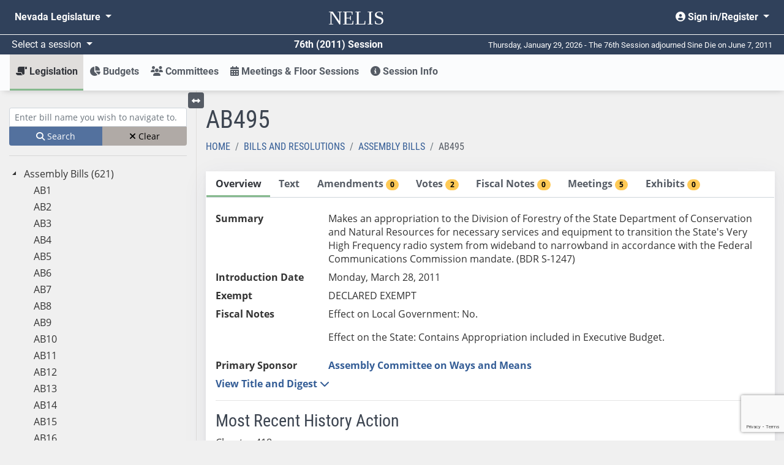

--- FILE ---
content_type: text/html; charset=utf-8
request_url: https://www.google.com/recaptcha/api2/anchor?ar=1&k=6LdlRXcaAAAAAGkjz7JGMdBt9kHfBtMbyAMD_dzv&co=aHR0cHM6Ly93d3cubGVnLnN0YXRlLm52LnVzOjQ0Mw..&hl=en&v=N67nZn4AqZkNcbeMu4prBgzg&size=invisible&badge=inline&sa=submit&anchor-ms=20000&execute-ms=30000&cb=i4u4t1a4z00q
body_size: 48602
content:
<!DOCTYPE HTML><html dir="ltr" lang="en"><head><meta http-equiv="Content-Type" content="text/html; charset=UTF-8">
<meta http-equiv="X-UA-Compatible" content="IE=edge">
<title>reCAPTCHA</title>
<style type="text/css">
/* cyrillic-ext */
@font-face {
  font-family: 'Roboto';
  font-style: normal;
  font-weight: 400;
  font-stretch: 100%;
  src: url(//fonts.gstatic.com/s/roboto/v48/KFO7CnqEu92Fr1ME7kSn66aGLdTylUAMa3GUBHMdazTgWw.woff2) format('woff2');
  unicode-range: U+0460-052F, U+1C80-1C8A, U+20B4, U+2DE0-2DFF, U+A640-A69F, U+FE2E-FE2F;
}
/* cyrillic */
@font-face {
  font-family: 'Roboto';
  font-style: normal;
  font-weight: 400;
  font-stretch: 100%;
  src: url(//fonts.gstatic.com/s/roboto/v48/KFO7CnqEu92Fr1ME7kSn66aGLdTylUAMa3iUBHMdazTgWw.woff2) format('woff2');
  unicode-range: U+0301, U+0400-045F, U+0490-0491, U+04B0-04B1, U+2116;
}
/* greek-ext */
@font-face {
  font-family: 'Roboto';
  font-style: normal;
  font-weight: 400;
  font-stretch: 100%;
  src: url(//fonts.gstatic.com/s/roboto/v48/KFO7CnqEu92Fr1ME7kSn66aGLdTylUAMa3CUBHMdazTgWw.woff2) format('woff2');
  unicode-range: U+1F00-1FFF;
}
/* greek */
@font-face {
  font-family: 'Roboto';
  font-style: normal;
  font-weight: 400;
  font-stretch: 100%;
  src: url(//fonts.gstatic.com/s/roboto/v48/KFO7CnqEu92Fr1ME7kSn66aGLdTylUAMa3-UBHMdazTgWw.woff2) format('woff2');
  unicode-range: U+0370-0377, U+037A-037F, U+0384-038A, U+038C, U+038E-03A1, U+03A3-03FF;
}
/* math */
@font-face {
  font-family: 'Roboto';
  font-style: normal;
  font-weight: 400;
  font-stretch: 100%;
  src: url(//fonts.gstatic.com/s/roboto/v48/KFO7CnqEu92Fr1ME7kSn66aGLdTylUAMawCUBHMdazTgWw.woff2) format('woff2');
  unicode-range: U+0302-0303, U+0305, U+0307-0308, U+0310, U+0312, U+0315, U+031A, U+0326-0327, U+032C, U+032F-0330, U+0332-0333, U+0338, U+033A, U+0346, U+034D, U+0391-03A1, U+03A3-03A9, U+03B1-03C9, U+03D1, U+03D5-03D6, U+03F0-03F1, U+03F4-03F5, U+2016-2017, U+2034-2038, U+203C, U+2040, U+2043, U+2047, U+2050, U+2057, U+205F, U+2070-2071, U+2074-208E, U+2090-209C, U+20D0-20DC, U+20E1, U+20E5-20EF, U+2100-2112, U+2114-2115, U+2117-2121, U+2123-214F, U+2190, U+2192, U+2194-21AE, U+21B0-21E5, U+21F1-21F2, U+21F4-2211, U+2213-2214, U+2216-22FF, U+2308-230B, U+2310, U+2319, U+231C-2321, U+2336-237A, U+237C, U+2395, U+239B-23B7, U+23D0, U+23DC-23E1, U+2474-2475, U+25AF, U+25B3, U+25B7, U+25BD, U+25C1, U+25CA, U+25CC, U+25FB, U+266D-266F, U+27C0-27FF, U+2900-2AFF, U+2B0E-2B11, U+2B30-2B4C, U+2BFE, U+3030, U+FF5B, U+FF5D, U+1D400-1D7FF, U+1EE00-1EEFF;
}
/* symbols */
@font-face {
  font-family: 'Roboto';
  font-style: normal;
  font-weight: 400;
  font-stretch: 100%;
  src: url(//fonts.gstatic.com/s/roboto/v48/KFO7CnqEu92Fr1ME7kSn66aGLdTylUAMaxKUBHMdazTgWw.woff2) format('woff2');
  unicode-range: U+0001-000C, U+000E-001F, U+007F-009F, U+20DD-20E0, U+20E2-20E4, U+2150-218F, U+2190, U+2192, U+2194-2199, U+21AF, U+21E6-21F0, U+21F3, U+2218-2219, U+2299, U+22C4-22C6, U+2300-243F, U+2440-244A, U+2460-24FF, U+25A0-27BF, U+2800-28FF, U+2921-2922, U+2981, U+29BF, U+29EB, U+2B00-2BFF, U+4DC0-4DFF, U+FFF9-FFFB, U+10140-1018E, U+10190-1019C, U+101A0, U+101D0-101FD, U+102E0-102FB, U+10E60-10E7E, U+1D2C0-1D2D3, U+1D2E0-1D37F, U+1F000-1F0FF, U+1F100-1F1AD, U+1F1E6-1F1FF, U+1F30D-1F30F, U+1F315, U+1F31C, U+1F31E, U+1F320-1F32C, U+1F336, U+1F378, U+1F37D, U+1F382, U+1F393-1F39F, U+1F3A7-1F3A8, U+1F3AC-1F3AF, U+1F3C2, U+1F3C4-1F3C6, U+1F3CA-1F3CE, U+1F3D4-1F3E0, U+1F3ED, U+1F3F1-1F3F3, U+1F3F5-1F3F7, U+1F408, U+1F415, U+1F41F, U+1F426, U+1F43F, U+1F441-1F442, U+1F444, U+1F446-1F449, U+1F44C-1F44E, U+1F453, U+1F46A, U+1F47D, U+1F4A3, U+1F4B0, U+1F4B3, U+1F4B9, U+1F4BB, U+1F4BF, U+1F4C8-1F4CB, U+1F4D6, U+1F4DA, U+1F4DF, U+1F4E3-1F4E6, U+1F4EA-1F4ED, U+1F4F7, U+1F4F9-1F4FB, U+1F4FD-1F4FE, U+1F503, U+1F507-1F50B, U+1F50D, U+1F512-1F513, U+1F53E-1F54A, U+1F54F-1F5FA, U+1F610, U+1F650-1F67F, U+1F687, U+1F68D, U+1F691, U+1F694, U+1F698, U+1F6AD, U+1F6B2, U+1F6B9-1F6BA, U+1F6BC, U+1F6C6-1F6CF, U+1F6D3-1F6D7, U+1F6E0-1F6EA, U+1F6F0-1F6F3, U+1F6F7-1F6FC, U+1F700-1F7FF, U+1F800-1F80B, U+1F810-1F847, U+1F850-1F859, U+1F860-1F887, U+1F890-1F8AD, U+1F8B0-1F8BB, U+1F8C0-1F8C1, U+1F900-1F90B, U+1F93B, U+1F946, U+1F984, U+1F996, U+1F9E9, U+1FA00-1FA6F, U+1FA70-1FA7C, U+1FA80-1FA89, U+1FA8F-1FAC6, U+1FACE-1FADC, U+1FADF-1FAE9, U+1FAF0-1FAF8, U+1FB00-1FBFF;
}
/* vietnamese */
@font-face {
  font-family: 'Roboto';
  font-style: normal;
  font-weight: 400;
  font-stretch: 100%;
  src: url(//fonts.gstatic.com/s/roboto/v48/KFO7CnqEu92Fr1ME7kSn66aGLdTylUAMa3OUBHMdazTgWw.woff2) format('woff2');
  unicode-range: U+0102-0103, U+0110-0111, U+0128-0129, U+0168-0169, U+01A0-01A1, U+01AF-01B0, U+0300-0301, U+0303-0304, U+0308-0309, U+0323, U+0329, U+1EA0-1EF9, U+20AB;
}
/* latin-ext */
@font-face {
  font-family: 'Roboto';
  font-style: normal;
  font-weight: 400;
  font-stretch: 100%;
  src: url(//fonts.gstatic.com/s/roboto/v48/KFO7CnqEu92Fr1ME7kSn66aGLdTylUAMa3KUBHMdazTgWw.woff2) format('woff2');
  unicode-range: U+0100-02BA, U+02BD-02C5, U+02C7-02CC, U+02CE-02D7, U+02DD-02FF, U+0304, U+0308, U+0329, U+1D00-1DBF, U+1E00-1E9F, U+1EF2-1EFF, U+2020, U+20A0-20AB, U+20AD-20C0, U+2113, U+2C60-2C7F, U+A720-A7FF;
}
/* latin */
@font-face {
  font-family: 'Roboto';
  font-style: normal;
  font-weight: 400;
  font-stretch: 100%;
  src: url(//fonts.gstatic.com/s/roboto/v48/KFO7CnqEu92Fr1ME7kSn66aGLdTylUAMa3yUBHMdazQ.woff2) format('woff2');
  unicode-range: U+0000-00FF, U+0131, U+0152-0153, U+02BB-02BC, U+02C6, U+02DA, U+02DC, U+0304, U+0308, U+0329, U+2000-206F, U+20AC, U+2122, U+2191, U+2193, U+2212, U+2215, U+FEFF, U+FFFD;
}
/* cyrillic-ext */
@font-face {
  font-family: 'Roboto';
  font-style: normal;
  font-weight: 500;
  font-stretch: 100%;
  src: url(//fonts.gstatic.com/s/roboto/v48/KFO7CnqEu92Fr1ME7kSn66aGLdTylUAMa3GUBHMdazTgWw.woff2) format('woff2');
  unicode-range: U+0460-052F, U+1C80-1C8A, U+20B4, U+2DE0-2DFF, U+A640-A69F, U+FE2E-FE2F;
}
/* cyrillic */
@font-face {
  font-family: 'Roboto';
  font-style: normal;
  font-weight: 500;
  font-stretch: 100%;
  src: url(//fonts.gstatic.com/s/roboto/v48/KFO7CnqEu92Fr1ME7kSn66aGLdTylUAMa3iUBHMdazTgWw.woff2) format('woff2');
  unicode-range: U+0301, U+0400-045F, U+0490-0491, U+04B0-04B1, U+2116;
}
/* greek-ext */
@font-face {
  font-family: 'Roboto';
  font-style: normal;
  font-weight: 500;
  font-stretch: 100%;
  src: url(//fonts.gstatic.com/s/roboto/v48/KFO7CnqEu92Fr1ME7kSn66aGLdTylUAMa3CUBHMdazTgWw.woff2) format('woff2');
  unicode-range: U+1F00-1FFF;
}
/* greek */
@font-face {
  font-family: 'Roboto';
  font-style: normal;
  font-weight: 500;
  font-stretch: 100%;
  src: url(//fonts.gstatic.com/s/roboto/v48/KFO7CnqEu92Fr1ME7kSn66aGLdTylUAMa3-UBHMdazTgWw.woff2) format('woff2');
  unicode-range: U+0370-0377, U+037A-037F, U+0384-038A, U+038C, U+038E-03A1, U+03A3-03FF;
}
/* math */
@font-face {
  font-family: 'Roboto';
  font-style: normal;
  font-weight: 500;
  font-stretch: 100%;
  src: url(//fonts.gstatic.com/s/roboto/v48/KFO7CnqEu92Fr1ME7kSn66aGLdTylUAMawCUBHMdazTgWw.woff2) format('woff2');
  unicode-range: U+0302-0303, U+0305, U+0307-0308, U+0310, U+0312, U+0315, U+031A, U+0326-0327, U+032C, U+032F-0330, U+0332-0333, U+0338, U+033A, U+0346, U+034D, U+0391-03A1, U+03A3-03A9, U+03B1-03C9, U+03D1, U+03D5-03D6, U+03F0-03F1, U+03F4-03F5, U+2016-2017, U+2034-2038, U+203C, U+2040, U+2043, U+2047, U+2050, U+2057, U+205F, U+2070-2071, U+2074-208E, U+2090-209C, U+20D0-20DC, U+20E1, U+20E5-20EF, U+2100-2112, U+2114-2115, U+2117-2121, U+2123-214F, U+2190, U+2192, U+2194-21AE, U+21B0-21E5, U+21F1-21F2, U+21F4-2211, U+2213-2214, U+2216-22FF, U+2308-230B, U+2310, U+2319, U+231C-2321, U+2336-237A, U+237C, U+2395, U+239B-23B7, U+23D0, U+23DC-23E1, U+2474-2475, U+25AF, U+25B3, U+25B7, U+25BD, U+25C1, U+25CA, U+25CC, U+25FB, U+266D-266F, U+27C0-27FF, U+2900-2AFF, U+2B0E-2B11, U+2B30-2B4C, U+2BFE, U+3030, U+FF5B, U+FF5D, U+1D400-1D7FF, U+1EE00-1EEFF;
}
/* symbols */
@font-face {
  font-family: 'Roboto';
  font-style: normal;
  font-weight: 500;
  font-stretch: 100%;
  src: url(//fonts.gstatic.com/s/roboto/v48/KFO7CnqEu92Fr1ME7kSn66aGLdTylUAMaxKUBHMdazTgWw.woff2) format('woff2');
  unicode-range: U+0001-000C, U+000E-001F, U+007F-009F, U+20DD-20E0, U+20E2-20E4, U+2150-218F, U+2190, U+2192, U+2194-2199, U+21AF, U+21E6-21F0, U+21F3, U+2218-2219, U+2299, U+22C4-22C6, U+2300-243F, U+2440-244A, U+2460-24FF, U+25A0-27BF, U+2800-28FF, U+2921-2922, U+2981, U+29BF, U+29EB, U+2B00-2BFF, U+4DC0-4DFF, U+FFF9-FFFB, U+10140-1018E, U+10190-1019C, U+101A0, U+101D0-101FD, U+102E0-102FB, U+10E60-10E7E, U+1D2C0-1D2D3, U+1D2E0-1D37F, U+1F000-1F0FF, U+1F100-1F1AD, U+1F1E6-1F1FF, U+1F30D-1F30F, U+1F315, U+1F31C, U+1F31E, U+1F320-1F32C, U+1F336, U+1F378, U+1F37D, U+1F382, U+1F393-1F39F, U+1F3A7-1F3A8, U+1F3AC-1F3AF, U+1F3C2, U+1F3C4-1F3C6, U+1F3CA-1F3CE, U+1F3D4-1F3E0, U+1F3ED, U+1F3F1-1F3F3, U+1F3F5-1F3F7, U+1F408, U+1F415, U+1F41F, U+1F426, U+1F43F, U+1F441-1F442, U+1F444, U+1F446-1F449, U+1F44C-1F44E, U+1F453, U+1F46A, U+1F47D, U+1F4A3, U+1F4B0, U+1F4B3, U+1F4B9, U+1F4BB, U+1F4BF, U+1F4C8-1F4CB, U+1F4D6, U+1F4DA, U+1F4DF, U+1F4E3-1F4E6, U+1F4EA-1F4ED, U+1F4F7, U+1F4F9-1F4FB, U+1F4FD-1F4FE, U+1F503, U+1F507-1F50B, U+1F50D, U+1F512-1F513, U+1F53E-1F54A, U+1F54F-1F5FA, U+1F610, U+1F650-1F67F, U+1F687, U+1F68D, U+1F691, U+1F694, U+1F698, U+1F6AD, U+1F6B2, U+1F6B9-1F6BA, U+1F6BC, U+1F6C6-1F6CF, U+1F6D3-1F6D7, U+1F6E0-1F6EA, U+1F6F0-1F6F3, U+1F6F7-1F6FC, U+1F700-1F7FF, U+1F800-1F80B, U+1F810-1F847, U+1F850-1F859, U+1F860-1F887, U+1F890-1F8AD, U+1F8B0-1F8BB, U+1F8C0-1F8C1, U+1F900-1F90B, U+1F93B, U+1F946, U+1F984, U+1F996, U+1F9E9, U+1FA00-1FA6F, U+1FA70-1FA7C, U+1FA80-1FA89, U+1FA8F-1FAC6, U+1FACE-1FADC, U+1FADF-1FAE9, U+1FAF0-1FAF8, U+1FB00-1FBFF;
}
/* vietnamese */
@font-face {
  font-family: 'Roboto';
  font-style: normal;
  font-weight: 500;
  font-stretch: 100%;
  src: url(//fonts.gstatic.com/s/roboto/v48/KFO7CnqEu92Fr1ME7kSn66aGLdTylUAMa3OUBHMdazTgWw.woff2) format('woff2');
  unicode-range: U+0102-0103, U+0110-0111, U+0128-0129, U+0168-0169, U+01A0-01A1, U+01AF-01B0, U+0300-0301, U+0303-0304, U+0308-0309, U+0323, U+0329, U+1EA0-1EF9, U+20AB;
}
/* latin-ext */
@font-face {
  font-family: 'Roboto';
  font-style: normal;
  font-weight: 500;
  font-stretch: 100%;
  src: url(//fonts.gstatic.com/s/roboto/v48/KFO7CnqEu92Fr1ME7kSn66aGLdTylUAMa3KUBHMdazTgWw.woff2) format('woff2');
  unicode-range: U+0100-02BA, U+02BD-02C5, U+02C7-02CC, U+02CE-02D7, U+02DD-02FF, U+0304, U+0308, U+0329, U+1D00-1DBF, U+1E00-1E9F, U+1EF2-1EFF, U+2020, U+20A0-20AB, U+20AD-20C0, U+2113, U+2C60-2C7F, U+A720-A7FF;
}
/* latin */
@font-face {
  font-family: 'Roboto';
  font-style: normal;
  font-weight: 500;
  font-stretch: 100%;
  src: url(//fonts.gstatic.com/s/roboto/v48/KFO7CnqEu92Fr1ME7kSn66aGLdTylUAMa3yUBHMdazQ.woff2) format('woff2');
  unicode-range: U+0000-00FF, U+0131, U+0152-0153, U+02BB-02BC, U+02C6, U+02DA, U+02DC, U+0304, U+0308, U+0329, U+2000-206F, U+20AC, U+2122, U+2191, U+2193, U+2212, U+2215, U+FEFF, U+FFFD;
}
/* cyrillic-ext */
@font-face {
  font-family: 'Roboto';
  font-style: normal;
  font-weight: 900;
  font-stretch: 100%;
  src: url(//fonts.gstatic.com/s/roboto/v48/KFO7CnqEu92Fr1ME7kSn66aGLdTylUAMa3GUBHMdazTgWw.woff2) format('woff2');
  unicode-range: U+0460-052F, U+1C80-1C8A, U+20B4, U+2DE0-2DFF, U+A640-A69F, U+FE2E-FE2F;
}
/* cyrillic */
@font-face {
  font-family: 'Roboto';
  font-style: normal;
  font-weight: 900;
  font-stretch: 100%;
  src: url(//fonts.gstatic.com/s/roboto/v48/KFO7CnqEu92Fr1ME7kSn66aGLdTylUAMa3iUBHMdazTgWw.woff2) format('woff2');
  unicode-range: U+0301, U+0400-045F, U+0490-0491, U+04B0-04B1, U+2116;
}
/* greek-ext */
@font-face {
  font-family: 'Roboto';
  font-style: normal;
  font-weight: 900;
  font-stretch: 100%;
  src: url(//fonts.gstatic.com/s/roboto/v48/KFO7CnqEu92Fr1ME7kSn66aGLdTylUAMa3CUBHMdazTgWw.woff2) format('woff2');
  unicode-range: U+1F00-1FFF;
}
/* greek */
@font-face {
  font-family: 'Roboto';
  font-style: normal;
  font-weight: 900;
  font-stretch: 100%;
  src: url(//fonts.gstatic.com/s/roboto/v48/KFO7CnqEu92Fr1ME7kSn66aGLdTylUAMa3-UBHMdazTgWw.woff2) format('woff2');
  unicode-range: U+0370-0377, U+037A-037F, U+0384-038A, U+038C, U+038E-03A1, U+03A3-03FF;
}
/* math */
@font-face {
  font-family: 'Roboto';
  font-style: normal;
  font-weight: 900;
  font-stretch: 100%;
  src: url(//fonts.gstatic.com/s/roboto/v48/KFO7CnqEu92Fr1ME7kSn66aGLdTylUAMawCUBHMdazTgWw.woff2) format('woff2');
  unicode-range: U+0302-0303, U+0305, U+0307-0308, U+0310, U+0312, U+0315, U+031A, U+0326-0327, U+032C, U+032F-0330, U+0332-0333, U+0338, U+033A, U+0346, U+034D, U+0391-03A1, U+03A3-03A9, U+03B1-03C9, U+03D1, U+03D5-03D6, U+03F0-03F1, U+03F4-03F5, U+2016-2017, U+2034-2038, U+203C, U+2040, U+2043, U+2047, U+2050, U+2057, U+205F, U+2070-2071, U+2074-208E, U+2090-209C, U+20D0-20DC, U+20E1, U+20E5-20EF, U+2100-2112, U+2114-2115, U+2117-2121, U+2123-214F, U+2190, U+2192, U+2194-21AE, U+21B0-21E5, U+21F1-21F2, U+21F4-2211, U+2213-2214, U+2216-22FF, U+2308-230B, U+2310, U+2319, U+231C-2321, U+2336-237A, U+237C, U+2395, U+239B-23B7, U+23D0, U+23DC-23E1, U+2474-2475, U+25AF, U+25B3, U+25B7, U+25BD, U+25C1, U+25CA, U+25CC, U+25FB, U+266D-266F, U+27C0-27FF, U+2900-2AFF, U+2B0E-2B11, U+2B30-2B4C, U+2BFE, U+3030, U+FF5B, U+FF5D, U+1D400-1D7FF, U+1EE00-1EEFF;
}
/* symbols */
@font-face {
  font-family: 'Roboto';
  font-style: normal;
  font-weight: 900;
  font-stretch: 100%;
  src: url(//fonts.gstatic.com/s/roboto/v48/KFO7CnqEu92Fr1ME7kSn66aGLdTylUAMaxKUBHMdazTgWw.woff2) format('woff2');
  unicode-range: U+0001-000C, U+000E-001F, U+007F-009F, U+20DD-20E0, U+20E2-20E4, U+2150-218F, U+2190, U+2192, U+2194-2199, U+21AF, U+21E6-21F0, U+21F3, U+2218-2219, U+2299, U+22C4-22C6, U+2300-243F, U+2440-244A, U+2460-24FF, U+25A0-27BF, U+2800-28FF, U+2921-2922, U+2981, U+29BF, U+29EB, U+2B00-2BFF, U+4DC0-4DFF, U+FFF9-FFFB, U+10140-1018E, U+10190-1019C, U+101A0, U+101D0-101FD, U+102E0-102FB, U+10E60-10E7E, U+1D2C0-1D2D3, U+1D2E0-1D37F, U+1F000-1F0FF, U+1F100-1F1AD, U+1F1E6-1F1FF, U+1F30D-1F30F, U+1F315, U+1F31C, U+1F31E, U+1F320-1F32C, U+1F336, U+1F378, U+1F37D, U+1F382, U+1F393-1F39F, U+1F3A7-1F3A8, U+1F3AC-1F3AF, U+1F3C2, U+1F3C4-1F3C6, U+1F3CA-1F3CE, U+1F3D4-1F3E0, U+1F3ED, U+1F3F1-1F3F3, U+1F3F5-1F3F7, U+1F408, U+1F415, U+1F41F, U+1F426, U+1F43F, U+1F441-1F442, U+1F444, U+1F446-1F449, U+1F44C-1F44E, U+1F453, U+1F46A, U+1F47D, U+1F4A3, U+1F4B0, U+1F4B3, U+1F4B9, U+1F4BB, U+1F4BF, U+1F4C8-1F4CB, U+1F4D6, U+1F4DA, U+1F4DF, U+1F4E3-1F4E6, U+1F4EA-1F4ED, U+1F4F7, U+1F4F9-1F4FB, U+1F4FD-1F4FE, U+1F503, U+1F507-1F50B, U+1F50D, U+1F512-1F513, U+1F53E-1F54A, U+1F54F-1F5FA, U+1F610, U+1F650-1F67F, U+1F687, U+1F68D, U+1F691, U+1F694, U+1F698, U+1F6AD, U+1F6B2, U+1F6B9-1F6BA, U+1F6BC, U+1F6C6-1F6CF, U+1F6D3-1F6D7, U+1F6E0-1F6EA, U+1F6F0-1F6F3, U+1F6F7-1F6FC, U+1F700-1F7FF, U+1F800-1F80B, U+1F810-1F847, U+1F850-1F859, U+1F860-1F887, U+1F890-1F8AD, U+1F8B0-1F8BB, U+1F8C0-1F8C1, U+1F900-1F90B, U+1F93B, U+1F946, U+1F984, U+1F996, U+1F9E9, U+1FA00-1FA6F, U+1FA70-1FA7C, U+1FA80-1FA89, U+1FA8F-1FAC6, U+1FACE-1FADC, U+1FADF-1FAE9, U+1FAF0-1FAF8, U+1FB00-1FBFF;
}
/* vietnamese */
@font-face {
  font-family: 'Roboto';
  font-style: normal;
  font-weight: 900;
  font-stretch: 100%;
  src: url(//fonts.gstatic.com/s/roboto/v48/KFO7CnqEu92Fr1ME7kSn66aGLdTylUAMa3OUBHMdazTgWw.woff2) format('woff2');
  unicode-range: U+0102-0103, U+0110-0111, U+0128-0129, U+0168-0169, U+01A0-01A1, U+01AF-01B0, U+0300-0301, U+0303-0304, U+0308-0309, U+0323, U+0329, U+1EA0-1EF9, U+20AB;
}
/* latin-ext */
@font-face {
  font-family: 'Roboto';
  font-style: normal;
  font-weight: 900;
  font-stretch: 100%;
  src: url(//fonts.gstatic.com/s/roboto/v48/KFO7CnqEu92Fr1ME7kSn66aGLdTylUAMa3KUBHMdazTgWw.woff2) format('woff2');
  unicode-range: U+0100-02BA, U+02BD-02C5, U+02C7-02CC, U+02CE-02D7, U+02DD-02FF, U+0304, U+0308, U+0329, U+1D00-1DBF, U+1E00-1E9F, U+1EF2-1EFF, U+2020, U+20A0-20AB, U+20AD-20C0, U+2113, U+2C60-2C7F, U+A720-A7FF;
}
/* latin */
@font-face {
  font-family: 'Roboto';
  font-style: normal;
  font-weight: 900;
  font-stretch: 100%;
  src: url(//fonts.gstatic.com/s/roboto/v48/KFO7CnqEu92Fr1ME7kSn66aGLdTylUAMa3yUBHMdazQ.woff2) format('woff2');
  unicode-range: U+0000-00FF, U+0131, U+0152-0153, U+02BB-02BC, U+02C6, U+02DA, U+02DC, U+0304, U+0308, U+0329, U+2000-206F, U+20AC, U+2122, U+2191, U+2193, U+2212, U+2215, U+FEFF, U+FFFD;
}

</style>
<link rel="stylesheet" type="text/css" href="https://www.gstatic.com/recaptcha/releases/N67nZn4AqZkNcbeMu4prBgzg/styles__ltr.css">
<script nonce="jrkowQ9n9ww5O1NXfRxcOw" type="text/javascript">window['__recaptcha_api'] = 'https://www.google.com/recaptcha/api2/';</script>
<script type="text/javascript" src="https://www.gstatic.com/recaptcha/releases/N67nZn4AqZkNcbeMu4prBgzg/recaptcha__en.js" nonce="jrkowQ9n9ww5O1NXfRxcOw">
      
    </script></head>
<body><div id="rc-anchor-alert" class="rc-anchor-alert"></div>
<input type="hidden" id="recaptcha-token" value="[base64]">
<script type="text/javascript" nonce="jrkowQ9n9ww5O1NXfRxcOw">
      recaptcha.anchor.Main.init("[\x22ainput\x22,[\x22bgdata\x22,\x22\x22,\[base64]/[base64]/[base64]/bmV3IHJbeF0oY1swXSk6RT09Mj9uZXcgclt4XShjWzBdLGNbMV0pOkU9PTM/bmV3IHJbeF0oY1swXSxjWzFdLGNbMl0pOkU9PTQ/[base64]/[base64]/[base64]/[base64]/[base64]/[base64]/[base64]/[base64]\x22,\[base64]\\u003d\\u003d\x22,\x22DSPCpkMPwpbCj8KHdMKkIG7ChsKgwp48w47DsTRLwoFoIgbCgmPCgDZdwpEBwrxxw4ZHYHbCrcKgw6MGTgxsYkQAbnp7dsOEcQISw5N1w5/CucO9wqBIAGN8w7MHLAd1wovDq8ONN1TCgV16CsKybFpoccOOw67DmcOswpQTFMKMSHYjFsKheMOfwogGasKbRzPCicKdwrTDqMOaJ8O5cD7Dm8Kmw7LCiyXDscK/w5dhw4o/wrvDmsKfw6E9LD8FQsKfw54Bw7/ClAMGwoQ4Q8OYw4UYwqwJBsOUWcKgw5zDoMKWYsKmwrABw5vDu8K9MhoZL8K5DSjCj8O8wr9lw55FwpsOwq7DrsOda8KXw5DCmsKbwq0xU07DkcKNw4TCkcKMFAhGw7DDocKbF0HCrMOHwqzDvcOpw6XCqMOuw401w7/[base64]/DiMOHwrwSXALDhhwOG8OwSsOXw78TwrrCjsOhK8ORw63Du2bDsSnCmFbCtHPDhMKSBELDgwpnAVDChsOnwpPDl8Klwq/Ck8O3wprDkCFHeCx8wqHDrxlNWWoSAmEpUsOowrzClREuwrXDnz1UwqBHRMK0NMOrwqXCmcOpRgnDhMKtEVIpwq3DicOHVyMFw49dY8Oqwp3DkMOTwqc7w65Rw5/Cl8K0IMO0K1MiLcOkwrYzwrDCucKfdsOXwrfDvFbDtsK7asKYUcK0w5Zhw4XDhRRQw5LDnsOvw73DklHClMOndsK6OH9UMw4FZxNGw7Foc8K+MMO2w4DCmsOrw7PDqwjDvsKuAlXCmkLCtsO6wqR0GzMwwr10w6Vow43CscOfw5DDu8KZQ8OyE3U6w5gQwrZewo4Nw7/DpsOhbRzClsKdfmnCqQzDswrDrsOPwqLCsMO9QcKyR8Okw5UpP8O6IcKAw4MQRGbDo2nDn8Ojw53DvkgCN8KTw5YGQ0MDXzMNw5vCq1jCgUgwPlfDuULCj8Kdw7HDhcOGw6fCi3hlwrXDmkHDocOfw47DvnVLw59YIsOcw6LCl0kRwp/DtMKKw6RjwofDrnrDpk3DuEzCisOfwo/[base64]/[base64]/[base64]/DjkIJwr7DtGlVwp5Pw7nCjGrDkS5dDGXDosOrVV/DjTMlw7/DhibCn8OSDcKOCQskw6vDhBfDpG1/[base64]/CnyUJw6DClMKPwrBmCwPCi1BqGsKRw53ChzLCpljCpcKhaMKxwqwsRsO2PnJUw4FvK8OtEjdLwpjDlGwzXmZ5w7LDoHx+woM8w5NEdFopacKhw6Y/[base64]/CuXYpCTzClgPDmMK8X2jDiMOewrhuw7QywosWwqV6R8KWblUAa8OMwpnDrmEyw6zCt8OxwoJgacKkNcOIw4Y8wpXCgBDChsKVw5zCgsO+wqd7w5jDsMK9RDFrw7nCv8Kzw5djUcOzRQkfw5wrSlPDisKdwpFXAcOBUgUMw5vCgXw/I0t7W8O2wqbDtwZzwrwIIMKAMMO2w47Ds1/CgAbCosONbMOKZTHCgsKUwr3CkkgRwoRQw6UGdcKvwpo6CgTCuVUCdTNUa8OcwpDCgxxAX3E6wqzDt8KuUMObwo7DuGTDkEjCsMOpwrUBWxZow60iN8K/[base64]/w6kYwpfDlcKPwpbCtVxEHsOvw5HCjMKAJ8OgCMORw4QtwqTCv8OSfsKWaMOvVcOFa3rCrUp6wqfCpMOxw6DDuCXDnsO2wqU0UXrDqnBBw4ddSl3CoQjDjcOlRnxYW8KFFcKcwpDDuG5zw6rCuhDDmwfCgsO4wqwtbXPCs8KzSEt5w7c/woQhwq7Ck8KBZFlow7zDu8Ovw5I2UyHDhMKsw53DhmNPwpXDp8KIFyJoZcOdHsOWw73DsG3ClcOiwrHCqMKAEMOMc8OmPsOsw4HDtE3DrEMHwrDCrH8XBitVw6MDZUZ9wonCg0jDqMKkKMOSdcOiVsOMwrLCscKnZMOswr3CmcOsf8Ojw57DoMKdPxjDtS/[base64]/w4XDk8OMF38nbWjDh3o5S8KzbDnDjsOTw6DCkcOkCsO3w4xPc8OMcMKnfEUvLCbDnyNHw5gMwpLDv8ObE8OXM8OTRCNCeATCmC8NwrfCrEjDtj5zTWgdw6tRQ8KWw6REWCbCj8OnS8KlUcOhEsKPYld1eQ/DkVHDv8OKWMKaYsOSw4XCnhXDl8KrUzcwIETChcKFXxAIJEQ0IsKew6HDvhTClB3DrAsUwqcywrnDjCHCvDkHXcOqw7LDlmvDksKAdx3CgiFjwpDDp8KFw5VCwro1ecO6wofDicOoCW5PdBHCozw5woEcwpR7RcKSw4/Dr8KIw5MDw58IVCYHZx/Cl8OleA3CnMOBecKzChfCsMKQw4rDt8KKNMOJw4EyTxcOwqTDpsOEA13CisOSw6HCp8OvwrM/N8KqRko4JUYrF8OBesKnZsOVQBrDsRLDpcK+w7ltbxzDo8OUw7jDkj54d8ONwqZRw61pwq0fwrzCiV43QDfDskfDrMOIbcOXwqtbwq7DrsOXwqjDscOQVmZHRX/Cl18gwpbDh3EnPMOwQcKsw6/[base64]/CrS5Hw6VxwpPCjsO3w6zCmCjCu8ORBcKXwoXCucKPXhDDtMKPwqbClirCs3oVw7HDiBoywoNLYjfCjsKZwpzCn0bCjnTCrMK9woBAw6k1w6kUwoQewrbDsQkcOMOlbMOXw6LCnDlfw515w5cDC8OnwpLCthHCmsKBNMO9fMKGwovDrQrCsy5+w4/Dh8O+w4Ncw7tSwq3DscOLbl/Cn0AINxfCsmrDnB/[base64]/wrcRwrDCqMKpwp/CuH7DmmI+w5NMHcKYfjHDu8K+KsOkVFXDpws6w5vCqU7Cv8Ouw5zCvlVrCCjCnMO3w4Z9VsOUw5RFw53Cr2HDjEUlw7w3w4Mfwq/DpBFcw6ZUNsKMexpKSXrDrMOkYgXCm8Olw6N2w5BYw5vCk8OSw4AmfcOtw6lfQRvDn8Oow6YSwo04L8OvwpBRK8K6wqDCh27DhEvDtsOkwq9YJG9xwr4lRMKmWSILwo8gTcKrwqrDvT9WK8ObVMOrZ8KmEcKpAS3DkXjDkMKuesO/H0Bqw5Z2ISbDpcKcwo4pTsK6KMKiw57DkAHCojfDmltFL8OeHMKfwrDDkX/CmRd4diTDqzk4w6NLw4Zhw63DsEPDmcOCJxvDl8OVw7B/H8KoworCpGnCrsKbwoo0w5cae8OxJcOAHcKHf8KrMMKjcgzCkmbCmcK/w4vDpybDrxM/w58FG2HDrMKjw5rDucOwcGnCmQXDpcKGw6zCni1TW8OvwrZxw73CghLCrMKPw7ofw6otKHzCuBh/[base64]/CsnFnIR0Iw5bClhMVJRTCszJkwoTCgBwkCsK2dcKQwr7DilZQw5syw4zChMKTwoPCoyAEwoFKw6RuwpjDuhFxw5UENH09wp4JP8O3w4zDgFs2w4UyIcOewo3CpMOqwozCulV/T34BECzCqcKGUAjDnjRiQMOcJMO9wos0w77Dn8O0AENbRsKcXsO8RsOsw4EZwpTDv8KiEMKuM8O0w59PdgJGw6MYwrhxZxExO0rCgMKsR3jDlsO8wrHDqhfDnsKHwrDDtQsxeholw6nDmMOvV0Uow7sBHCMkIDrDshRmwq/Ct8O0EmwpQEshwr7CrSjCpDvCkMOaw7HDnRtWw7Uxw5JfBcO9w5DDgFtKwroMQkM5w4U0DMK0PyvDi1kyw603wqHCmxBZahVWwrVbBcOMPid/[base64]/wq/ClhvCs8KhwoDDoVUOHMKqw7zDqcKBHXIuNxzCicKHZAfDs8ObSsOow6jCjQ5/I8KRw6I8RMOIw79CQ8KnF8KeRzZ0w7bDh8OCwpLDkktxwqpCwqTDihDDmsK7SF5Ew6RXw5toD2/[base64]/[base64]/EsKGQsKvw5Aww4IfLAXDpC/[base64]/CxZNw7fDmsO4D8OywrDClzNnB8K6fFfDp3TClx0CwrIMTMO9esO1wrrCjR/Djg8CP8OHwqwjQMKvw7vDsMKewopPE081woLCr8OOay53Tz7CgQwkbMOCU8KpYwBbw6TDlV7Dv8K+SMK2QcK5I8KKesKSD8K0wrZpwq84EFrDsC0hGl/[base64]/Ds8OPwp8VwrzCuMOWGDrCjRLCtCHDm8OJwovDuy/[base64]/CrDRPw6TDnELDs0nDpE5bw6dkwpTDvGUII2HDi2vClMK2w7I8w4BrHMOqw7PDmGHDucOqwoFAw7LDtMOZw6nCkgLDusK3w7IgS8OCVAHClcOMw69FZE9zw6Y9ZcOtwqLCgXvCr8Oww5/[base64]/Dr8OPEBtDw6howoghw4x+X8OuT8K9IALCisK4AcONWRY+BcK3wqQwwp9dF8O4T0IbwqPClVQAD8KZBnXDuhHDq8Ocw7XDjlt9TcKzJ8KPHg3DicOwOwPClcOlSTfCicKDSzrDkMKGYVjCiQnDhVnClz/[base64]/wqgjw5NvQMOOwqTDmcOyCMKzwpNRw6gnw4JSd2MkQSjClA/Cgm3CssOjQ8OzJSNRw6tuN8OpaShbw6LDuMKibUTCksKjHE5+TsKgdcOZEXHDqX84w6hsPlDDsgUUGzbDvcKuEsOmw5zCgmQuw4Jfw6M5wpfDnBcDwqnDi8O+w7VXwoDDiMKuw5kPWsO5w5vDiBkpP8KnbcK/XAURwqIBd2TDt8OlZMKrw7BIYMKvZyTDlFLCjMOlwoTCk8Onw6RGCMKIDMKjwpLCrsOBw4B4w77CuybCu8Kmw7xxYmEQOlQ4w5TCrcKXM8OQB8KZOy/[base64]/DmxRJCQfCm8Kjw7TCh8Obw4LDisKtw5DDg8K/wrVOdWPClcKzNl0MMMOkwoouw6TDmsOLw57Cv1PDhsKMwpbCuMKdwr0tfMKlA3fDjsKlVsK8RcOUw5jDuhVXwq1wwp4MfMKLDjfDqcKdw6PCsl/CuMOLwozCsMO3S1QJw6nCpcKZwpzCg3lHw4gZdMKEw4IAOMOZwqp7wqNFe0RFYXDDsyZVRgRLwqdGwoDDvcKjw4/[base64]/DucKiWMO3wpF0wrvDrgheX2XDjTDDp3d/VQRjwqPDiHrCicO/CR/CoMK6RsK1T8Kjc0fChsK/wpzDmcKDCzDCqD/DqnUcw4/DvsKVw5jDnsOiwodyeFvCpMKsw6pbD8Ogw5nDkBPDjMOuwrfDtWhVFMOewoMiUsK9wo7CqCdSDg7Doxdjw5LDtsKsw78pcAnCkgdYw7jCvnMCBUfDuWJJcMOvwqZtLsObYyEtw5XCssKzw7bDjcO9w4rDknPDlsKQwpvCkkzDs8O1w4bCqMKAw4J1PgLDgMKzw5/DisOmIhcaDG/DlMOaw48UasOPScOyw7BXX8KBw4Ruwr7CgsO8w4/DrcK3wrvCp3/Dpg3CpwPDgsOVdcK5S8OraMOZw4bDhcOvAErCrAdDwqEmwow3w5/CscK9wr1cwpDCrXs1S2YBwpEww5DDnF3Ctl1fwoHCuglQIF/ClFdfwrXCux7DhcO2Z09xAcOnw4nCksKkw7YjaMOZw7DClSvDojzCoGRkw5ptOQF5w4xNw7Mew7gzScK7MDPCkMO6Wi3DnXTCpQrDpcKKdyYuwqXDgMOOT2XDhMKDQsKKwq8WdcOBw542XGZcWA8Kwo3CksODRsKKw47Du8OHecO7w4xLCMOZAG/CvG/DqDbDmMKQwpHDmgUkwopjSMKWIcO6N8KYGMOeBB7DqcOswqUDBivDqwFCw7PChSp9w79aZ2RWw4Ysw4JNw4bCoMKYRMKAVzBNw5oXEcKowq7Dg8Oid0DCiHgMw54Bw4HDs8OjPnDDqcOMVl/DssKKw6HCtsO/w5DCqsKfasOmA3XDtsKjJMKTwo8cRjPDm8OMwq8/dMKVwr/[base64]/wq9AU8Kiw6/DjhIOewjCjMK2bipKw65Xw5jDm8KkPcKXwrAHw6LCisKDAnkbVcKvCcOgwpnCmXHCvsKsw4jCkMOxfsO6wqjDg8KrOjXCu8KmIcOQwoglKwAaPsO/[base64]/w4lUJT3Dt8Kzwq/Dg8OOUcOITcOXfHXCsl7ClGfCvMKVElbCtsK0KCsgwrXCvEbClcKGw5nDqCHCjj4NwoZFVsOqRVEzwqoVJCjCqMKvw6V9w74aUBbDqX9IwpxzwpjDgC/DmMKNw50DcA3CtCHCicK7U8Kpw6Z6w48jFcOVw43CvAnDrSfDr8O1SMKdQk7DgUQwKMKNKlMNw4bCtMOmSTDDr8K2w79TQgrDhcKQw7zDosO6w7sPQGjCrlTCgMK7Jy5FJMOeGcOkw4HCqMKoEF4jwocfw7rCiMORbMK/XcK8w7ABVgPDqGkUbMODwpVXw6PCr8K3TcK6wqDCsiFCfG/Dg8KNwqTCtDzDhsOMXMOGNMO5HhzDgMOUwq3ClcOhwqfDqMKvDg3DrDB5woAXasKnM8OZSxnCi3QoZEBQwrHCllEdRUM8dsKMXsKEwr4iwo11OcKHFgjDvADDh8KmSXHDvBFCGMKYwoHClHjDosK4w4ljXS3CucOvwoHCrgAmw6LDrVHDn8Ohw5nCsA3Dsm/DscKyw7lIB8ONPsK2w5ZiQkvCjEgrNMOpwrQtwoLDtHvDmx3DgMOywpjDiWDCrMKkw47Dh8KxV2RnF8KCwrLCn8O5THzDsifCt8OGHVjCncKHeMOcwo/[base64]/DtsKnZCrDjBAQHMOUwqHCr3zCgsOaw4JawqZEMWcDAWJMw7LCvMKVwr5jAXnCpT3CgcO2wqjDvyjDqcKyASLDlcOzFcKlVsK7wozDug3DrsKPw6TCmT7DqcOpw4TDnsO5w7xtw58JaMKuQhHCj8OGw4PCn2bDo8OBwrrDg3o5IsO5wq/DlQHCsSPCk8KUBhTCuwbDi8KKRlnCmAcrX8KAw5fDjVUgWjXCgcKyw7kIcF8dwpTDtSbCkWBpBwZNw63CmFofG2MeORbCjgNEw6DDkQ/[base64]/X0EiYEEFwpTDjBUXHMKbIm7DisOGdwjDiCjDhMKww7siw5vDiMOmwqgKeMKEw7o0wp/CumTCm8OAwokWb8OIbUHCm8OHT15NwqsTGmbCjMKTwqvDosOOwqgRbMKLPSEbwrkOwrE1w4fDjH82NMO+w47DicOEw6bClcKNwoTDqxlMwpTCjcOaw5EmLsK+w49Rw4rDqHfCv8K0wo3Cpl8fw7FPwoXCnhPCusKEwoZ8PMOew6bDo8OFX1vChxNjwrDCuXN/bsOCwpgyW0bDrMKxS3zDsMOWZcKVG8OqQcKoO1bCm8O6wp7Cv8KWw5vCgT5zwrM7wpcUw4JJR8O/[base64]/DEoKAMKawrzCtCTCpCoUwpZYw7LCtcKBw5BCXU3CokVcw5FAwpXDkcKjRmRpwqrDnUMrHkUkw6XDgcKkQ8O6w4/Dr8OIwonDtcKvwoIPwpsWOw0kFsKrwpTCogM7w6DCt8KNQcKdwpnCmMOVwpzCscOww6bCtcO2woDCqT7Cj2XDqsKjwpAkX8Ozwpt3L3nDljsMOxLCp8KbU8KIFcO0w73DlBF5ecKtcXvDlsKtR8ODwq5owphzwqt+JsKUwoZORMKaex1ywplgw5DDvDnDuWExCkbClH/[base64]/[base64]/f8KQfMKxwpXDvn8aemvDkMO3wofCncKzwqg8DCrDpjPCo3EBH1ZFwqB4CMO0w7fDk8KKwoLDmMOiw5vCusO/E8K8w7YYDsKjJAs2cF7CrcOhw4kiwposwrMuRsOQworCjDxgwqd5bX12wp53wpV2GcK/TsOIw6HCm8Ojw6oJw6nCvcO8wqjCrcOoTznCo1nDuRA1dwt/[base64]/w4o9RUtpanDCrsKeOE5awqEgw4ICwp3CrxHChcOFBFzCrUjCoVfCjGJNdSrDsC5xci04wrwmw6YaQCnDvcOIw4jDssOkMgFow6h+CcK3w4Y5w4BQF8KCw57CnjQUw49OwpbDkANBw7VZwpHDgTHDuUXCncOPw4jClMKUZ8O/wqzCjkEswq9jwrA8wq4Qb8O1w5JmM2JKEwnDr2/CmsObw5zCoEHCncKvQ3fDr8Kjw7nDlcOSwoPCjsOEwp0nwoI8wo5lWSRMw789wrUOwoLDh3bCiydMO3VMwprDkmxgw6bDusO3w5XDuhthPsK6w4hSw7LCo8O1f8OyHyDCqhDDo0TCtTl2w7xAwr/DlTtmT8O3ecOhXsOHw6FJH05RYBXDqcKyH3wXw57Dgx7DpUTCmsKUfsO8w4I2woVHwoMiw5/CjjvCiQlubR8XQ13CvTvDpBPDn2BkE8Olwqp1w4HDvAzCjsOTwp3DisKtJmjCk8KGwrEEwrPCkMKbwp0gWcKwVMOUwo7CscKtwpROw7MxfMKowoXCpsOhG8KXw5cJCcKYwr8sRgDDgxnDhcOsYMOVRsOQwrTDlDwhcsOZV8O/woVow59Zw41pw51EDMOeeHDCvnRiw440OmZxMEfDl8KawoRKNsOKw7DDvcKPw4F9WmZDPMOEwrRlwoVbJSEyT1vCkcKiMVzDkcOOwoYtCTDDtMKVwqzCj1XDkA3DhcOaGUzDkidLLGbDt8Kmwo/Cg8KHOMOACUNYwoMKw5nCksOQw53DtwE1W1k5CRdIwp5QwrIxwo9WYMKwwps6wqspwp/Cg8OXN8KwOxsxaz/DlsOsw6kVVMKMwrhzX8K0wqEQXcOYCcKAQMO0AcKPwoHDsD/DqMK9cWV9Q8OWwp8hwofCrBVtRsKLwqExGB3CgBQkPxkPdjDDjMK0w73CiGXCpsKmw4Ifw54jwqMmDcKIwpoKw7g0w4/Du39eGMKLw6Q7w5kkw6vCnU4oEkXCtsOzZAg5w5PCosO0wpjCkn3DgcKANn4vFWEIwoYIwrLDqhfCkVtFwr4yCi/Cj8K6NMObIsO+wpbDkcK7wrjCgh3Dqmg0w6nDpMKSw7gFf8Ola1DCg8KoC33DtDJVw5dpwoIyISPCuXI4w47DrMK6wq0Tw4M/wrnCjV1uW8K6wr4hwol4wpQhUA7CrUXDqAVhw77CiMKAw4/CiFs0wrFFNRvDizvDlsKaRMKvwpbDpgjDoMOswr0Iw6EZw5BwUg3CmntwIMOdwrNfUXHDuMOlwq44w7h/T8KHLsKLBSV3wrl2wrpHw4wJw7VkwpIdw7HDnMOUCMOFUMOewrx8R8KiBcKCwoh4wqnCv8KMw4HDh0zDmcKPRzQxXsK0w4zDmMO6EcO8wqnCiFsIw6YSw7FuwrjDpi3DocOId8OQfMKHcsKHK8OVDsO0w5/ClW7DpsKxw4zCum/[base64]/[base64]/wptMJsKJw5ZRQQ7DtcKWdMOkw5pUwrpvDsK4woPDscOuw4bCp8OmQjNLVGQawrIQX3fCu0NywpvDgGUsK1XCmsO/Qi1jECrDucKEwqBFw5nDt1DCgHDDuS7DocOvTlZ6LG8YaCkuRsO9w7QfLQgTSMOJRsOtNsO8w7g8W3UaQB9lwoTDncOnWVcaMzLDlMKNw6cyw6/[base64]/CtcKhwqUpw70/wphqPsKBwrLCqF7Cn1LCmwFDXsKmJ8KoeStkw7NKbcOewplxwrtgXcKww7gxw61yW8Omw4dbDsO1H8Oqw6oVwqhnOsOwwqF0MRpbW0Rxw4QXJBLDmnJawprDoUbDicKtfxTCkMOUwo/DkMK2wpkUwoQoNzQkGAUrO8Oqw483QFggwpBafcO/wrzDksOpcBPDj8Kbw5obKgzCnDw0wrRZwqpFP8KzwpjCvxU2ZcOfwo0dwpzDkRnCq8OdBsKjQ8OWGnHDlzbCisOvw5/[base64]/[base64]/EMOFZU9Zw7bCjcOUw71MwpfCoEnCpsOYwrPCkXvCr0vDpGIiw5zCm2t0woTCjTzDvjVVwqHCoDTDisO0UgLCocOpwrQuKcKNGT0+FMKuw796wo3DhsKvw43DkRIAVMObw7DDhMKLwoRUwrwjdMKDbGPDjUfDvsKvwovCqsKUwot3wrrDhTXCnH/CkcOww5ZgGWlaLwbCuGjCgV7CpMK3wrrCjsOWJsOIM8Orwr0JXMK3wqxKwpZgwrxsw6U5fsOMwpnDkWXCtMKccjYleMKdwoTDuzNKwppuV8ORJcOVeD/CtX1kFmHCjGpJw6gSVsKKLcKowrvDhCzCpWXCp8KHbsKowrfDv0DDsAzCjmbCjw9pPsK3wqDChCklwr9kw6zCmkByJCtpBgtcwrLDgybCmMOpDxzDpMOzbCMhwqUjwpctwopAwrbCsXdMw6zCmSzCjcOheV7CtiFOwr3CpAAJAXbCmmogM8OCTHLCvmN2w5/[base64]/CgcKOd8O0w6LDtxByw5Abw7E9wpNkw5lFw51qwpkrwqrDrzTDnDbChDLCq3ZhwptdacKwwpZqCzRpRTVGw6tfwqgTwo3Cm1NMRsK9d8KSf8OHw7/Dh1xJF8O+wovDocK6w5DDkcOowo7DolkHw4YcIQjCl8KMw41GCMOvbmVwwpgfQMOQwqrCpTk8wqTCpW3DvsObw6wXCRPDq8K+wroJfTfDl8KXB8OJQMKww7wLw6kddxvDm8OpDsO+P8O0HHnDthcUw6XCsMOyPWvCh13Clgdrw7TCoi8zOMOCDsOKwp7Csmssw5fDp0/Dr0DCgVzDqhDCnRDDgsKPwrEtWcK9UFLDmhbCl8OAccOSfnzDkADCjiDDqmrCpsOOIS9Fw61aw5fDjcKEw7LDp0nCvcOkw7XCocOVVQnClwnDj8OsGMK6XcOQesKYYcOJw47DsMOZw7VnZVzClw/CosOACMKuwpXCsMOeNQsnUcOOw41qUy89wqxkOBDCqsKhHcKWwpgYW8O9w7o3w7HDvcKSw6vDkcKPwq3Cs8KBS0zCgD4gwrPCkQXCnFPCucKWKsOmw492B8KIw4FqcMOawpVCdGYCw7xOwrfDi8KIwrTDrMOjbDkDcMOlwo/Ck2XCn8OYa8K1wp7DiMO+w6/CjxzDtsOswrYeOMKTJFsDI8OGdlnDmHE9TMK5G8O6wqh7E8ORwqvCqkQCDlgtw5YGwovDucOLwozDqcKedAZFYsKFwqMHwpnCqgRWbMKgwrLCjcORJzJEMsOqw6JYwqPCisOOCmbCuB/CmMKUwr8sw5DDpMKGRcK3AgHDsMKYHUzCkcOdwojCu8KMw6p1w7XCg8OUWsKjF8OcY3/[base64]/Cl8KxB8Kvd8KwwpDCqMO8woZQP8K/JcKbN29jecKFUsKaPsKMw6AXHcOVw7vDoMO3UGXDkFPDgsKjCcOfwqo9w63DmsOew4jCvsKqJ0rDiMOEK13DtMKpw7LCisK3B07CgsKjV8KNwok1woLCvcK8S1/ChCBjQsK/wqbCoCrClUt1SVzDl8O8RVfCvlvCkcOLO3QlPGbDmTvCn8K8IB3Dp1/[base64]/[base64]/Do0BeUgrCqcKjc8OSw4VWZ3lBw50UCA7DjsO2w6vDvsOwLEPCuBbDl3HCvsOMwqABCgnDpMOKw4p1w7bDoWIkC8KNw68kLz7DilIewrDDucOrIMKQD8K5w6sFQcOIw5fDrcOewqNifcKaw7/DpR9AaMKbwrnDkH7DisKTW1NVY8OTBsKmw5N5LsORwocLeVE4w7sBwqwJw6PCkSfDnMKdPHcVwoc/w5YCwqAxw4daHsKIccK9bcO1wpI8w5k9wq/[base64]/CnnfCgU18w5FNw7DCuUvCnjTDs3TDlMKLBsO5w4dSfsOSOUzDpMO9w4TDsisHAsOSwojDhyzCkjdiNMKFKFrDk8KRNibCiyjDisKUQcOhw65RIyfCkxDCpjMBw6zDml3DsMOKw7EANx5WRUZkdRgRFMOGw4wrVXjDjMKPw7PDo8ODwqjDvH7DpsKnw4nDjsOHw68iU2/CvUMdw4/Dt8O4LMO+wr7Dgi/[base64]/VcKtwp3Ck8KZw77DiMOwwooCwowdw4/DqsKwBcKHwqDDmHx7ZkXCoMOcwpdZwoohwq5awqHChTQTRQNYDll+dcO2DcOhCsKRw5jDrcKjRsKBw518wrYkw6sqHljCkU0tDCDDkQjDrsKVw5rCoi5SXMOIwrrCjcK8GMK0w5jCtGw7w5vCo1haw7I8PsO9VE/[base64]/[base64]/[base64]/w4Zyw7zDpMOtBCoOI8OeZm5mUsOudzjDuARDw63CqnNWwq/DiQ7CrRlGw6dawrvCpsOgwpHCllArdcOLAsKMYxgGbzPDmE3CgcKPwpvCpwBBw7bCkMKBXMKxasOOecK2w6rCsV7Dk8Osw7lDw7l2wpnClC3CjT0WMcKzw5vChcK2w5YNZMOaw7vCrMOmDEjDnxvDkwrDp303Z2HDocONwqF/Al7CnGVTOwU8woprw7XCsSd1d8ODw617ecK3UDApw7EMc8KTw4UiwrlJFkhrYMOWwrNsVEHDnMK8J8KIw406AcKnwqMmdi7Dq3rCiF3DkjDDgnNEw4YHecO7wqEqw7oPY3zCu8O1VsOPw5PDvwTCjxwnw5/CtzPDlG3DucOewrfDtmkbfXXDpMO+wrJ+wpd3McKfMmnChcKCwq/DnisPBW/DmMOJw61uTWDDssOswp0DwqzCucKKf2UkQsKRw5d9wpDDgsOiYsKgw6rCpsKLw6RDQ3NGwoTCnzTCpsKDwrfCr8KJHcO8wo/[base64]/Cq8OaE8ObwoUUwoQSEAocw6FywrcvGcOPe8O0fFRjw4TDnsOpwpPCjsOFU8Krw6DDqsOOG8KVXRfCoxnCo0/Dvk/DtMKyw7vClcOzw7XDjiQfFj91ecK/w67CszZUwpYSPwnDozPDj8O9wrbDkBfDlEbCscKxw4/DmcKNw7PClj1gc8K5U8KsQgXCiyfDvjLClcOjaC3Drgp3wp8Ow4fCvsKpV1V4wrVjw7DCokrCmQnDolTCu8K4BjHDsGcSFRgawrVUwoHDnsOHb01Bw7p8NGUeaw4KOWLCvcKiw6rDkQ3DjG1KbjRHwpDCsGPDlzTDn8OkH13Cr8Kie0LDvcK/[base64]/CkjHCoMOAw4/DhVjDicKOwodvw4TDrj55w7k6JlTDvcKEwonCoCgOWcOgXMKlAjp4B2DCk8KCw4TCr8K1wrFIwo/DmMKJRhIIw7/ChE7CpsOdwpYEHsO9wo/Cr8KGdhzDqcKoE1DCpDU+wpfDrSMcw6J3wqs1w44Mw6rDgsORHcKZwrRKSDphVsO8w6QRwokyUGZLGjzCkQ/[base64]/fFs0wph+w7kvw7jCiDRtw4DClsKAwoEONsOjwpnDqjk3wrgjSwfCqEEEwoxYLkBNc3HCvClJOhl4w41zwrZPw4HCrcKnw6/[base64]/Cv8KaAXPDqsOaw6sidnbChXwLworDuw7CjMO2I8KkccOZU8KeDGDDphwnF8KjN8OIwrjCkxduDMOrw6NwMgXDosKGwqbDsMKtJW0yw5nCs0nDvRchw6okw4wWw6jCs04/w6Zew7F+w5zCrsOXwrNPKVFEGEM9WEfCumbCg8OZwq5nw4NMCsOGw4pESDh7w74Hw5fDrMKZwrRtOFLDmsK3S8OrVcK/w6zCoMOLHxXDp31xZ8KmQcOBw4jCgkg3aAR9AMObdcKIKcKgwodFwoPCkcKzLw7DmsKrwo5UwrwGw7rCkBxMw7sAVhYyw5/[base64]/wroRZXZFKRIHScKwOH9/ezTDtcK1w50IwrQMND3DgcO+J8KEDsKawrnDsMKBHndbwrHDpFRdwq1fUMK1csKow5zDu3XCh8K1fMO/w7IfEAbDvMOew6A/w44fw7vCocOUQ8KXbStJHcK8w6rCusOYwqscacO3w7rClcKyXWNGbsKVw4wawrkBM8Olw4whw74UX8OWw61dwpBtL8KYwrk7w53DuXPDq3LCtsO0wrAjwrfCjCDDqkwtV8Ovw5VwwpvCg8KUw4PCj0HCk8KXw4lXbzvCu8OZw5vCr1PDjcO6wo/[base64]/DrMOoGcKFwokJwpTDrHkbfDUrB2LClEJKUsOQwo4/w7t3woA0wofCssOEwptlV1MNDMKhw5BsQMKEYMOaBDPDkH4rw43CtkjDgsKGdG7DsMOnwo7CrnsZwpPCocK/ScOjwq/DklQGJiXCkMKIw6jCl8OpOiV9dw4rS8KhwrfCl8KKw5fCsW3DnA7DqsKaw4nDu3V1Y8OiYMO0TGdfEcOdwpgmwro3V3nDmcOiTCBYCMKWwqfDmzZgw7VNJF4nSmjCkmLCk8KPw7vCtMOaOAbCkcKiwpfClMOpNDkfB3/CmcOzPlfDvQ08wql9w4sCHF3CocKdwpxuQ3N/AcKpw4MaL8KNw59pH0NXOgjDtncra8OrwoRFwoTClyTCrsO7wqk6SsKcMCUqMXB/[base64]/Du3LDncKhRMOFwqHCrsODOA0aATfCvhkUJwVkLsK4w6k0wqgbS3ACHsOhwoE0c8OjwpczYsOow4MBw5XDkSXDuiJrCsK+wqbCv8Kmw6jDjcO8w6LCqMKww4DChMKGw6ZSw4ZxIMOFa8OQw6hvw6bClC1nKFM1CcO5KR4reMKrHS/DrzRFa1dowq3DjsOkw7TDr8KOM8Owe8KBdXZRw4plwpDCiFwkeMKhfVjDml7CncKtJUDCu8KTasO7bAQDEMO2JMO3FnLDmWtNwrEww5wZRMK/[base64]/Ds8K4ecKMwrbClgbCo8O6e8KpakPCpiXDtsOUATbCvS3Do8OKU8OsdQ42Z1VROlXCscKJwpEMw7ZkIi14w7/CjcK+w4zDr8KWw7/Cpy1nDcOSIkPDsCtDw53CvcOBVcOlwpvDmAjDk8KtwoxkEsKBwqTCssOXfylPYMKCwr7DoSU8fh9iw5rDgMONwpEsQ27CucKfw5/DtsKVw7XChzIOw7pew7TDkTDDlsOlRF92PSs1wr1eWMO1wopkTlfDrMKUwoHDqVE4P8KjJsKGwqV6w6VqIsKCHUbDoAwTYsOCw7pnwooRYCdhwpE8QlfCihzDssKFw7VeH8K8aGnDqcO0w6vCnzvCtcO8w77CiMO3ScOZB1bCjMKPw7/Cgz8pQGvCu0DDiDjDoMKCKwZHX8KwYcKKFEl7GxMZwqkZbyXDnXN6B31aHMOQRAbCiMOOwoTCnRkXU8OgFgPDujrDqMKwOUpuwp92LGTCtns1w5jDkRPDr8OUVT3CosKdw4QhQsKrBMOjPzLCgCUIwp/DigPDvsKSw7LDkcK/YEZ8wr12w4M2b8K6LMOlwofCjGFBw6HDhwdLw4LDt2XColUJwpAAIcOzd8Kxwq4QHgrDsBYlNcKHIWbCn8K1w64awpIGw5wswp/DgMK1w6DCnB/DtU5eDsO8VX9qS03DpXx3wrPCmCzCj8O9QkQrw5ZieEUGwoLCv8KzBxfCo1s2CsOnOsKzUcKdTsOSw4wqwrfClzkKOUrDnj7DlH/[base64]/[base64]\x22],null,[\x22conf\x22,null,\x226LdlRXcaAAAAAGkjz7JGMdBt9kHfBtMbyAMD_dzv\x22,0,null,null,null,0,[21,125,63,73,95,87,41,43,42,83,102,105,109,121],[7059694,875],0,null,null,null,null,0,null,0,null,700,1,null,0,\[base64]/76lBhn6iwkZoQoZnOKMAhnM8xEZ\x22,0,1,null,null,1,null,0,1,null,null,null,0],\x22https://www.leg.state.nv.us:443\x22,null,[3,1,3],null,null,null,1,3600,[\x22https://www.google.com/intl/en/policies/privacy/\x22,\x22https://www.google.com/intl/en/policies/terms/\x22],\x22gbJSAeCm8QpZvU63caDoJQAQsyCGcSJkaZluAm3k1mE\\u003d\x22,1,0,null,1,1769677799940,0,0,[61,183],null,[91,53,236],\x22RC-2YUhxMzzuzVy5w\x22,null,null,null,null,null,\x220dAFcWeA4F5uLRjhiEMiyRjbsou0Z2nGzmtvPIj77yuNanbs50jBe8n10L7mGIdYMJp9GlTLCGqI4fHzqPlvJhPXH8RfUp1pgGRw\x22,1769760599908]");
    </script></body></html>

--- FILE ---
content_type: text/html; charset=utf-8
request_url: https://www.google.com/recaptcha/api2/anchor?ar=1&k=6LdlRXcaAAAAAGkjz7JGMdBt9kHfBtMbyAMD_dzv&co=aHR0cHM6Ly93d3cubGVnLnN0YXRlLm52LnVzOjQ0Mw..&hl=en&v=N67nZn4AqZkNcbeMu4prBgzg&size=invisible&anchor-ms=20000&execute-ms=30000&cb=vam506aqo18k
body_size: 48280
content:
<!DOCTYPE HTML><html dir="ltr" lang="en"><head><meta http-equiv="Content-Type" content="text/html; charset=UTF-8">
<meta http-equiv="X-UA-Compatible" content="IE=edge">
<title>reCAPTCHA</title>
<style type="text/css">
/* cyrillic-ext */
@font-face {
  font-family: 'Roboto';
  font-style: normal;
  font-weight: 400;
  font-stretch: 100%;
  src: url(//fonts.gstatic.com/s/roboto/v48/KFO7CnqEu92Fr1ME7kSn66aGLdTylUAMa3GUBHMdazTgWw.woff2) format('woff2');
  unicode-range: U+0460-052F, U+1C80-1C8A, U+20B4, U+2DE0-2DFF, U+A640-A69F, U+FE2E-FE2F;
}
/* cyrillic */
@font-face {
  font-family: 'Roboto';
  font-style: normal;
  font-weight: 400;
  font-stretch: 100%;
  src: url(//fonts.gstatic.com/s/roboto/v48/KFO7CnqEu92Fr1ME7kSn66aGLdTylUAMa3iUBHMdazTgWw.woff2) format('woff2');
  unicode-range: U+0301, U+0400-045F, U+0490-0491, U+04B0-04B1, U+2116;
}
/* greek-ext */
@font-face {
  font-family: 'Roboto';
  font-style: normal;
  font-weight: 400;
  font-stretch: 100%;
  src: url(//fonts.gstatic.com/s/roboto/v48/KFO7CnqEu92Fr1ME7kSn66aGLdTylUAMa3CUBHMdazTgWw.woff2) format('woff2');
  unicode-range: U+1F00-1FFF;
}
/* greek */
@font-face {
  font-family: 'Roboto';
  font-style: normal;
  font-weight: 400;
  font-stretch: 100%;
  src: url(//fonts.gstatic.com/s/roboto/v48/KFO7CnqEu92Fr1ME7kSn66aGLdTylUAMa3-UBHMdazTgWw.woff2) format('woff2');
  unicode-range: U+0370-0377, U+037A-037F, U+0384-038A, U+038C, U+038E-03A1, U+03A3-03FF;
}
/* math */
@font-face {
  font-family: 'Roboto';
  font-style: normal;
  font-weight: 400;
  font-stretch: 100%;
  src: url(//fonts.gstatic.com/s/roboto/v48/KFO7CnqEu92Fr1ME7kSn66aGLdTylUAMawCUBHMdazTgWw.woff2) format('woff2');
  unicode-range: U+0302-0303, U+0305, U+0307-0308, U+0310, U+0312, U+0315, U+031A, U+0326-0327, U+032C, U+032F-0330, U+0332-0333, U+0338, U+033A, U+0346, U+034D, U+0391-03A1, U+03A3-03A9, U+03B1-03C9, U+03D1, U+03D5-03D6, U+03F0-03F1, U+03F4-03F5, U+2016-2017, U+2034-2038, U+203C, U+2040, U+2043, U+2047, U+2050, U+2057, U+205F, U+2070-2071, U+2074-208E, U+2090-209C, U+20D0-20DC, U+20E1, U+20E5-20EF, U+2100-2112, U+2114-2115, U+2117-2121, U+2123-214F, U+2190, U+2192, U+2194-21AE, U+21B0-21E5, U+21F1-21F2, U+21F4-2211, U+2213-2214, U+2216-22FF, U+2308-230B, U+2310, U+2319, U+231C-2321, U+2336-237A, U+237C, U+2395, U+239B-23B7, U+23D0, U+23DC-23E1, U+2474-2475, U+25AF, U+25B3, U+25B7, U+25BD, U+25C1, U+25CA, U+25CC, U+25FB, U+266D-266F, U+27C0-27FF, U+2900-2AFF, U+2B0E-2B11, U+2B30-2B4C, U+2BFE, U+3030, U+FF5B, U+FF5D, U+1D400-1D7FF, U+1EE00-1EEFF;
}
/* symbols */
@font-face {
  font-family: 'Roboto';
  font-style: normal;
  font-weight: 400;
  font-stretch: 100%;
  src: url(//fonts.gstatic.com/s/roboto/v48/KFO7CnqEu92Fr1ME7kSn66aGLdTylUAMaxKUBHMdazTgWw.woff2) format('woff2');
  unicode-range: U+0001-000C, U+000E-001F, U+007F-009F, U+20DD-20E0, U+20E2-20E4, U+2150-218F, U+2190, U+2192, U+2194-2199, U+21AF, U+21E6-21F0, U+21F3, U+2218-2219, U+2299, U+22C4-22C6, U+2300-243F, U+2440-244A, U+2460-24FF, U+25A0-27BF, U+2800-28FF, U+2921-2922, U+2981, U+29BF, U+29EB, U+2B00-2BFF, U+4DC0-4DFF, U+FFF9-FFFB, U+10140-1018E, U+10190-1019C, U+101A0, U+101D0-101FD, U+102E0-102FB, U+10E60-10E7E, U+1D2C0-1D2D3, U+1D2E0-1D37F, U+1F000-1F0FF, U+1F100-1F1AD, U+1F1E6-1F1FF, U+1F30D-1F30F, U+1F315, U+1F31C, U+1F31E, U+1F320-1F32C, U+1F336, U+1F378, U+1F37D, U+1F382, U+1F393-1F39F, U+1F3A7-1F3A8, U+1F3AC-1F3AF, U+1F3C2, U+1F3C4-1F3C6, U+1F3CA-1F3CE, U+1F3D4-1F3E0, U+1F3ED, U+1F3F1-1F3F3, U+1F3F5-1F3F7, U+1F408, U+1F415, U+1F41F, U+1F426, U+1F43F, U+1F441-1F442, U+1F444, U+1F446-1F449, U+1F44C-1F44E, U+1F453, U+1F46A, U+1F47D, U+1F4A3, U+1F4B0, U+1F4B3, U+1F4B9, U+1F4BB, U+1F4BF, U+1F4C8-1F4CB, U+1F4D6, U+1F4DA, U+1F4DF, U+1F4E3-1F4E6, U+1F4EA-1F4ED, U+1F4F7, U+1F4F9-1F4FB, U+1F4FD-1F4FE, U+1F503, U+1F507-1F50B, U+1F50D, U+1F512-1F513, U+1F53E-1F54A, U+1F54F-1F5FA, U+1F610, U+1F650-1F67F, U+1F687, U+1F68D, U+1F691, U+1F694, U+1F698, U+1F6AD, U+1F6B2, U+1F6B9-1F6BA, U+1F6BC, U+1F6C6-1F6CF, U+1F6D3-1F6D7, U+1F6E0-1F6EA, U+1F6F0-1F6F3, U+1F6F7-1F6FC, U+1F700-1F7FF, U+1F800-1F80B, U+1F810-1F847, U+1F850-1F859, U+1F860-1F887, U+1F890-1F8AD, U+1F8B0-1F8BB, U+1F8C0-1F8C1, U+1F900-1F90B, U+1F93B, U+1F946, U+1F984, U+1F996, U+1F9E9, U+1FA00-1FA6F, U+1FA70-1FA7C, U+1FA80-1FA89, U+1FA8F-1FAC6, U+1FACE-1FADC, U+1FADF-1FAE9, U+1FAF0-1FAF8, U+1FB00-1FBFF;
}
/* vietnamese */
@font-face {
  font-family: 'Roboto';
  font-style: normal;
  font-weight: 400;
  font-stretch: 100%;
  src: url(//fonts.gstatic.com/s/roboto/v48/KFO7CnqEu92Fr1ME7kSn66aGLdTylUAMa3OUBHMdazTgWw.woff2) format('woff2');
  unicode-range: U+0102-0103, U+0110-0111, U+0128-0129, U+0168-0169, U+01A0-01A1, U+01AF-01B0, U+0300-0301, U+0303-0304, U+0308-0309, U+0323, U+0329, U+1EA0-1EF9, U+20AB;
}
/* latin-ext */
@font-face {
  font-family: 'Roboto';
  font-style: normal;
  font-weight: 400;
  font-stretch: 100%;
  src: url(//fonts.gstatic.com/s/roboto/v48/KFO7CnqEu92Fr1ME7kSn66aGLdTylUAMa3KUBHMdazTgWw.woff2) format('woff2');
  unicode-range: U+0100-02BA, U+02BD-02C5, U+02C7-02CC, U+02CE-02D7, U+02DD-02FF, U+0304, U+0308, U+0329, U+1D00-1DBF, U+1E00-1E9F, U+1EF2-1EFF, U+2020, U+20A0-20AB, U+20AD-20C0, U+2113, U+2C60-2C7F, U+A720-A7FF;
}
/* latin */
@font-face {
  font-family: 'Roboto';
  font-style: normal;
  font-weight: 400;
  font-stretch: 100%;
  src: url(//fonts.gstatic.com/s/roboto/v48/KFO7CnqEu92Fr1ME7kSn66aGLdTylUAMa3yUBHMdazQ.woff2) format('woff2');
  unicode-range: U+0000-00FF, U+0131, U+0152-0153, U+02BB-02BC, U+02C6, U+02DA, U+02DC, U+0304, U+0308, U+0329, U+2000-206F, U+20AC, U+2122, U+2191, U+2193, U+2212, U+2215, U+FEFF, U+FFFD;
}
/* cyrillic-ext */
@font-face {
  font-family: 'Roboto';
  font-style: normal;
  font-weight: 500;
  font-stretch: 100%;
  src: url(//fonts.gstatic.com/s/roboto/v48/KFO7CnqEu92Fr1ME7kSn66aGLdTylUAMa3GUBHMdazTgWw.woff2) format('woff2');
  unicode-range: U+0460-052F, U+1C80-1C8A, U+20B4, U+2DE0-2DFF, U+A640-A69F, U+FE2E-FE2F;
}
/* cyrillic */
@font-face {
  font-family: 'Roboto';
  font-style: normal;
  font-weight: 500;
  font-stretch: 100%;
  src: url(//fonts.gstatic.com/s/roboto/v48/KFO7CnqEu92Fr1ME7kSn66aGLdTylUAMa3iUBHMdazTgWw.woff2) format('woff2');
  unicode-range: U+0301, U+0400-045F, U+0490-0491, U+04B0-04B1, U+2116;
}
/* greek-ext */
@font-face {
  font-family: 'Roboto';
  font-style: normal;
  font-weight: 500;
  font-stretch: 100%;
  src: url(//fonts.gstatic.com/s/roboto/v48/KFO7CnqEu92Fr1ME7kSn66aGLdTylUAMa3CUBHMdazTgWw.woff2) format('woff2');
  unicode-range: U+1F00-1FFF;
}
/* greek */
@font-face {
  font-family: 'Roboto';
  font-style: normal;
  font-weight: 500;
  font-stretch: 100%;
  src: url(//fonts.gstatic.com/s/roboto/v48/KFO7CnqEu92Fr1ME7kSn66aGLdTylUAMa3-UBHMdazTgWw.woff2) format('woff2');
  unicode-range: U+0370-0377, U+037A-037F, U+0384-038A, U+038C, U+038E-03A1, U+03A3-03FF;
}
/* math */
@font-face {
  font-family: 'Roboto';
  font-style: normal;
  font-weight: 500;
  font-stretch: 100%;
  src: url(//fonts.gstatic.com/s/roboto/v48/KFO7CnqEu92Fr1ME7kSn66aGLdTylUAMawCUBHMdazTgWw.woff2) format('woff2');
  unicode-range: U+0302-0303, U+0305, U+0307-0308, U+0310, U+0312, U+0315, U+031A, U+0326-0327, U+032C, U+032F-0330, U+0332-0333, U+0338, U+033A, U+0346, U+034D, U+0391-03A1, U+03A3-03A9, U+03B1-03C9, U+03D1, U+03D5-03D6, U+03F0-03F1, U+03F4-03F5, U+2016-2017, U+2034-2038, U+203C, U+2040, U+2043, U+2047, U+2050, U+2057, U+205F, U+2070-2071, U+2074-208E, U+2090-209C, U+20D0-20DC, U+20E1, U+20E5-20EF, U+2100-2112, U+2114-2115, U+2117-2121, U+2123-214F, U+2190, U+2192, U+2194-21AE, U+21B0-21E5, U+21F1-21F2, U+21F4-2211, U+2213-2214, U+2216-22FF, U+2308-230B, U+2310, U+2319, U+231C-2321, U+2336-237A, U+237C, U+2395, U+239B-23B7, U+23D0, U+23DC-23E1, U+2474-2475, U+25AF, U+25B3, U+25B7, U+25BD, U+25C1, U+25CA, U+25CC, U+25FB, U+266D-266F, U+27C0-27FF, U+2900-2AFF, U+2B0E-2B11, U+2B30-2B4C, U+2BFE, U+3030, U+FF5B, U+FF5D, U+1D400-1D7FF, U+1EE00-1EEFF;
}
/* symbols */
@font-face {
  font-family: 'Roboto';
  font-style: normal;
  font-weight: 500;
  font-stretch: 100%;
  src: url(//fonts.gstatic.com/s/roboto/v48/KFO7CnqEu92Fr1ME7kSn66aGLdTylUAMaxKUBHMdazTgWw.woff2) format('woff2');
  unicode-range: U+0001-000C, U+000E-001F, U+007F-009F, U+20DD-20E0, U+20E2-20E4, U+2150-218F, U+2190, U+2192, U+2194-2199, U+21AF, U+21E6-21F0, U+21F3, U+2218-2219, U+2299, U+22C4-22C6, U+2300-243F, U+2440-244A, U+2460-24FF, U+25A0-27BF, U+2800-28FF, U+2921-2922, U+2981, U+29BF, U+29EB, U+2B00-2BFF, U+4DC0-4DFF, U+FFF9-FFFB, U+10140-1018E, U+10190-1019C, U+101A0, U+101D0-101FD, U+102E0-102FB, U+10E60-10E7E, U+1D2C0-1D2D3, U+1D2E0-1D37F, U+1F000-1F0FF, U+1F100-1F1AD, U+1F1E6-1F1FF, U+1F30D-1F30F, U+1F315, U+1F31C, U+1F31E, U+1F320-1F32C, U+1F336, U+1F378, U+1F37D, U+1F382, U+1F393-1F39F, U+1F3A7-1F3A8, U+1F3AC-1F3AF, U+1F3C2, U+1F3C4-1F3C6, U+1F3CA-1F3CE, U+1F3D4-1F3E0, U+1F3ED, U+1F3F1-1F3F3, U+1F3F5-1F3F7, U+1F408, U+1F415, U+1F41F, U+1F426, U+1F43F, U+1F441-1F442, U+1F444, U+1F446-1F449, U+1F44C-1F44E, U+1F453, U+1F46A, U+1F47D, U+1F4A3, U+1F4B0, U+1F4B3, U+1F4B9, U+1F4BB, U+1F4BF, U+1F4C8-1F4CB, U+1F4D6, U+1F4DA, U+1F4DF, U+1F4E3-1F4E6, U+1F4EA-1F4ED, U+1F4F7, U+1F4F9-1F4FB, U+1F4FD-1F4FE, U+1F503, U+1F507-1F50B, U+1F50D, U+1F512-1F513, U+1F53E-1F54A, U+1F54F-1F5FA, U+1F610, U+1F650-1F67F, U+1F687, U+1F68D, U+1F691, U+1F694, U+1F698, U+1F6AD, U+1F6B2, U+1F6B9-1F6BA, U+1F6BC, U+1F6C6-1F6CF, U+1F6D3-1F6D7, U+1F6E0-1F6EA, U+1F6F0-1F6F3, U+1F6F7-1F6FC, U+1F700-1F7FF, U+1F800-1F80B, U+1F810-1F847, U+1F850-1F859, U+1F860-1F887, U+1F890-1F8AD, U+1F8B0-1F8BB, U+1F8C0-1F8C1, U+1F900-1F90B, U+1F93B, U+1F946, U+1F984, U+1F996, U+1F9E9, U+1FA00-1FA6F, U+1FA70-1FA7C, U+1FA80-1FA89, U+1FA8F-1FAC6, U+1FACE-1FADC, U+1FADF-1FAE9, U+1FAF0-1FAF8, U+1FB00-1FBFF;
}
/* vietnamese */
@font-face {
  font-family: 'Roboto';
  font-style: normal;
  font-weight: 500;
  font-stretch: 100%;
  src: url(//fonts.gstatic.com/s/roboto/v48/KFO7CnqEu92Fr1ME7kSn66aGLdTylUAMa3OUBHMdazTgWw.woff2) format('woff2');
  unicode-range: U+0102-0103, U+0110-0111, U+0128-0129, U+0168-0169, U+01A0-01A1, U+01AF-01B0, U+0300-0301, U+0303-0304, U+0308-0309, U+0323, U+0329, U+1EA0-1EF9, U+20AB;
}
/* latin-ext */
@font-face {
  font-family: 'Roboto';
  font-style: normal;
  font-weight: 500;
  font-stretch: 100%;
  src: url(//fonts.gstatic.com/s/roboto/v48/KFO7CnqEu92Fr1ME7kSn66aGLdTylUAMa3KUBHMdazTgWw.woff2) format('woff2');
  unicode-range: U+0100-02BA, U+02BD-02C5, U+02C7-02CC, U+02CE-02D7, U+02DD-02FF, U+0304, U+0308, U+0329, U+1D00-1DBF, U+1E00-1E9F, U+1EF2-1EFF, U+2020, U+20A0-20AB, U+20AD-20C0, U+2113, U+2C60-2C7F, U+A720-A7FF;
}
/* latin */
@font-face {
  font-family: 'Roboto';
  font-style: normal;
  font-weight: 500;
  font-stretch: 100%;
  src: url(//fonts.gstatic.com/s/roboto/v48/KFO7CnqEu92Fr1ME7kSn66aGLdTylUAMa3yUBHMdazQ.woff2) format('woff2');
  unicode-range: U+0000-00FF, U+0131, U+0152-0153, U+02BB-02BC, U+02C6, U+02DA, U+02DC, U+0304, U+0308, U+0329, U+2000-206F, U+20AC, U+2122, U+2191, U+2193, U+2212, U+2215, U+FEFF, U+FFFD;
}
/* cyrillic-ext */
@font-face {
  font-family: 'Roboto';
  font-style: normal;
  font-weight: 900;
  font-stretch: 100%;
  src: url(//fonts.gstatic.com/s/roboto/v48/KFO7CnqEu92Fr1ME7kSn66aGLdTylUAMa3GUBHMdazTgWw.woff2) format('woff2');
  unicode-range: U+0460-052F, U+1C80-1C8A, U+20B4, U+2DE0-2DFF, U+A640-A69F, U+FE2E-FE2F;
}
/* cyrillic */
@font-face {
  font-family: 'Roboto';
  font-style: normal;
  font-weight: 900;
  font-stretch: 100%;
  src: url(//fonts.gstatic.com/s/roboto/v48/KFO7CnqEu92Fr1ME7kSn66aGLdTylUAMa3iUBHMdazTgWw.woff2) format('woff2');
  unicode-range: U+0301, U+0400-045F, U+0490-0491, U+04B0-04B1, U+2116;
}
/* greek-ext */
@font-face {
  font-family: 'Roboto';
  font-style: normal;
  font-weight: 900;
  font-stretch: 100%;
  src: url(//fonts.gstatic.com/s/roboto/v48/KFO7CnqEu92Fr1ME7kSn66aGLdTylUAMa3CUBHMdazTgWw.woff2) format('woff2');
  unicode-range: U+1F00-1FFF;
}
/* greek */
@font-face {
  font-family: 'Roboto';
  font-style: normal;
  font-weight: 900;
  font-stretch: 100%;
  src: url(//fonts.gstatic.com/s/roboto/v48/KFO7CnqEu92Fr1ME7kSn66aGLdTylUAMa3-UBHMdazTgWw.woff2) format('woff2');
  unicode-range: U+0370-0377, U+037A-037F, U+0384-038A, U+038C, U+038E-03A1, U+03A3-03FF;
}
/* math */
@font-face {
  font-family: 'Roboto';
  font-style: normal;
  font-weight: 900;
  font-stretch: 100%;
  src: url(//fonts.gstatic.com/s/roboto/v48/KFO7CnqEu92Fr1ME7kSn66aGLdTylUAMawCUBHMdazTgWw.woff2) format('woff2');
  unicode-range: U+0302-0303, U+0305, U+0307-0308, U+0310, U+0312, U+0315, U+031A, U+0326-0327, U+032C, U+032F-0330, U+0332-0333, U+0338, U+033A, U+0346, U+034D, U+0391-03A1, U+03A3-03A9, U+03B1-03C9, U+03D1, U+03D5-03D6, U+03F0-03F1, U+03F4-03F5, U+2016-2017, U+2034-2038, U+203C, U+2040, U+2043, U+2047, U+2050, U+2057, U+205F, U+2070-2071, U+2074-208E, U+2090-209C, U+20D0-20DC, U+20E1, U+20E5-20EF, U+2100-2112, U+2114-2115, U+2117-2121, U+2123-214F, U+2190, U+2192, U+2194-21AE, U+21B0-21E5, U+21F1-21F2, U+21F4-2211, U+2213-2214, U+2216-22FF, U+2308-230B, U+2310, U+2319, U+231C-2321, U+2336-237A, U+237C, U+2395, U+239B-23B7, U+23D0, U+23DC-23E1, U+2474-2475, U+25AF, U+25B3, U+25B7, U+25BD, U+25C1, U+25CA, U+25CC, U+25FB, U+266D-266F, U+27C0-27FF, U+2900-2AFF, U+2B0E-2B11, U+2B30-2B4C, U+2BFE, U+3030, U+FF5B, U+FF5D, U+1D400-1D7FF, U+1EE00-1EEFF;
}
/* symbols */
@font-face {
  font-family: 'Roboto';
  font-style: normal;
  font-weight: 900;
  font-stretch: 100%;
  src: url(//fonts.gstatic.com/s/roboto/v48/KFO7CnqEu92Fr1ME7kSn66aGLdTylUAMaxKUBHMdazTgWw.woff2) format('woff2');
  unicode-range: U+0001-000C, U+000E-001F, U+007F-009F, U+20DD-20E0, U+20E2-20E4, U+2150-218F, U+2190, U+2192, U+2194-2199, U+21AF, U+21E6-21F0, U+21F3, U+2218-2219, U+2299, U+22C4-22C6, U+2300-243F, U+2440-244A, U+2460-24FF, U+25A0-27BF, U+2800-28FF, U+2921-2922, U+2981, U+29BF, U+29EB, U+2B00-2BFF, U+4DC0-4DFF, U+FFF9-FFFB, U+10140-1018E, U+10190-1019C, U+101A0, U+101D0-101FD, U+102E0-102FB, U+10E60-10E7E, U+1D2C0-1D2D3, U+1D2E0-1D37F, U+1F000-1F0FF, U+1F100-1F1AD, U+1F1E6-1F1FF, U+1F30D-1F30F, U+1F315, U+1F31C, U+1F31E, U+1F320-1F32C, U+1F336, U+1F378, U+1F37D, U+1F382, U+1F393-1F39F, U+1F3A7-1F3A8, U+1F3AC-1F3AF, U+1F3C2, U+1F3C4-1F3C6, U+1F3CA-1F3CE, U+1F3D4-1F3E0, U+1F3ED, U+1F3F1-1F3F3, U+1F3F5-1F3F7, U+1F408, U+1F415, U+1F41F, U+1F426, U+1F43F, U+1F441-1F442, U+1F444, U+1F446-1F449, U+1F44C-1F44E, U+1F453, U+1F46A, U+1F47D, U+1F4A3, U+1F4B0, U+1F4B3, U+1F4B9, U+1F4BB, U+1F4BF, U+1F4C8-1F4CB, U+1F4D6, U+1F4DA, U+1F4DF, U+1F4E3-1F4E6, U+1F4EA-1F4ED, U+1F4F7, U+1F4F9-1F4FB, U+1F4FD-1F4FE, U+1F503, U+1F507-1F50B, U+1F50D, U+1F512-1F513, U+1F53E-1F54A, U+1F54F-1F5FA, U+1F610, U+1F650-1F67F, U+1F687, U+1F68D, U+1F691, U+1F694, U+1F698, U+1F6AD, U+1F6B2, U+1F6B9-1F6BA, U+1F6BC, U+1F6C6-1F6CF, U+1F6D3-1F6D7, U+1F6E0-1F6EA, U+1F6F0-1F6F3, U+1F6F7-1F6FC, U+1F700-1F7FF, U+1F800-1F80B, U+1F810-1F847, U+1F850-1F859, U+1F860-1F887, U+1F890-1F8AD, U+1F8B0-1F8BB, U+1F8C0-1F8C1, U+1F900-1F90B, U+1F93B, U+1F946, U+1F984, U+1F996, U+1F9E9, U+1FA00-1FA6F, U+1FA70-1FA7C, U+1FA80-1FA89, U+1FA8F-1FAC6, U+1FACE-1FADC, U+1FADF-1FAE9, U+1FAF0-1FAF8, U+1FB00-1FBFF;
}
/* vietnamese */
@font-face {
  font-family: 'Roboto';
  font-style: normal;
  font-weight: 900;
  font-stretch: 100%;
  src: url(//fonts.gstatic.com/s/roboto/v48/KFO7CnqEu92Fr1ME7kSn66aGLdTylUAMa3OUBHMdazTgWw.woff2) format('woff2');
  unicode-range: U+0102-0103, U+0110-0111, U+0128-0129, U+0168-0169, U+01A0-01A1, U+01AF-01B0, U+0300-0301, U+0303-0304, U+0308-0309, U+0323, U+0329, U+1EA0-1EF9, U+20AB;
}
/* latin-ext */
@font-face {
  font-family: 'Roboto';
  font-style: normal;
  font-weight: 900;
  font-stretch: 100%;
  src: url(//fonts.gstatic.com/s/roboto/v48/KFO7CnqEu92Fr1ME7kSn66aGLdTylUAMa3KUBHMdazTgWw.woff2) format('woff2');
  unicode-range: U+0100-02BA, U+02BD-02C5, U+02C7-02CC, U+02CE-02D7, U+02DD-02FF, U+0304, U+0308, U+0329, U+1D00-1DBF, U+1E00-1E9F, U+1EF2-1EFF, U+2020, U+20A0-20AB, U+20AD-20C0, U+2113, U+2C60-2C7F, U+A720-A7FF;
}
/* latin */
@font-face {
  font-family: 'Roboto';
  font-style: normal;
  font-weight: 900;
  font-stretch: 100%;
  src: url(//fonts.gstatic.com/s/roboto/v48/KFO7CnqEu92Fr1ME7kSn66aGLdTylUAMa3yUBHMdazQ.woff2) format('woff2');
  unicode-range: U+0000-00FF, U+0131, U+0152-0153, U+02BB-02BC, U+02C6, U+02DA, U+02DC, U+0304, U+0308, U+0329, U+2000-206F, U+20AC, U+2122, U+2191, U+2193, U+2212, U+2215, U+FEFF, U+FFFD;
}

</style>
<link rel="stylesheet" type="text/css" href="https://www.gstatic.com/recaptcha/releases/N67nZn4AqZkNcbeMu4prBgzg/styles__ltr.css">
<script nonce="dGgYiwMaHwPbojNKsXojlA" type="text/javascript">window['__recaptcha_api'] = 'https://www.google.com/recaptcha/api2/';</script>
<script type="text/javascript" src="https://www.gstatic.com/recaptcha/releases/N67nZn4AqZkNcbeMu4prBgzg/recaptcha__en.js" nonce="dGgYiwMaHwPbojNKsXojlA">
      
    </script></head>
<body><div id="rc-anchor-alert" class="rc-anchor-alert"></div>
<input type="hidden" id="recaptcha-token" value="[base64]">
<script type="text/javascript" nonce="dGgYiwMaHwPbojNKsXojlA">
      recaptcha.anchor.Main.init("[\x22ainput\x22,[\x22bgdata\x22,\x22\x22,\[base64]/[base64]/[base64]/bmV3IHJbeF0oY1swXSk6RT09Mj9uZXcgclt4XShjWzBdLGNbMV0pOkU9PTM/bmV3IHJbeF0oY1swXSxjWzFdLGNbMl0pOkU9PTQ/[base64]/[base64]/[base64]/[base64]/[base64]/[base64]/[base64]/[base64]\x22,\[base64]\\u003d\x22,\x22MF3CsW7ChMORwpPCtkcFTzZew67DiHDCkDxXPWp4w4TDvjdLSTBqLMKdYsOCBhvDnsK5fMO7w6EoZnRswozCtcOFL8KKLjoHOsOlw7LCnTXCl0o1wp/Dm8OIwonCk8O1w5jCvMKowpk+w5HCmcKhPcKswoHCrRdwwpIPTXrCksKuw63Dm8K3EsOebWjDkcOkXyXDuFrDqsKiw5orAcKkw7/[base64]/[base64]/[base64]/Ds8KrDBs9w65+w5zCtWjDiMOnLsOnP8OAwr7Di8KLR0A1wrABWn4pOMKXw5XCnRjDicKawqV4DsKAISYUw6nDkF/[base64]/wqYEXMKnwod/w5YJw7XDqMOkw4dAKsOOw6TCnsKWw4d0wrvClMOIw4zDu1zCvhoPNTTDi1x4QS16I8OFYMORw4ArwqtKw67DvS0ow4w4wqnDrCbCjcKJwqLDnMOPF8Onw40LwrNEbBVvG8OPwpc7w6jDv8OHw63Ci3bDtMOcAzoaSsKmIx1ZeFc/[base64]/CsO4f8O5wrXDkwnClHt5UlrCg0U8wrnCtgJvX8KuP8KbRlPDp3rCo2Q8W8O/[base64]/QTPCk1IcwoTCqUwHw59dF8KqSG3Cjx/DgMOJSHfChn0Gw4l4RsKQMcKfSEs4RlrCkX/[base64]/[base64]/wq1WwphBw5nCunUuw7vCs0bCpsOCwplRfX5ZwpjDu1t/wohwWsOHw7PDqFJlw5/DscKNH8KkJRrCpDbCi0NpwppUwqU+M8O3dU5Uw7vCu8O/wpzDo8O+wqPDhcOrMcK1esKiwoDCrMKTwq/[base64]/wqvDiljCgcOFw7sPw6daMBAuwr10OExZw6gSwrtRw5ITw57ClsOpc8KFwo/[base64]/wospw4nCo8O1CRJEORvCg8ONwobCmMOqw7DDtMK0wpRDBVjDisOlYMONw4HCqAERYMKvw6tWOkPCnMOmwqDDmyzCpcOzOyfDgFHCmi4xAMOCLBPCr8Oqw48Iw7nDhVoGJVYQI8OowrUoX8KMw4s+WQbCmMKIfk/ClMO1w4lPwovDusKqw7RUdCspw5rCjTZRw65JVzxkwpzDucKSwp/CscKswr9swpPCojBbwp7CvsKWPMOHw5NMQ8O5CDrCtV7CoMOvw5PCnGAefcOlw4JVGUo/IXrCosO3EEjDm8KNwpR0wpsVb0fDkRYAwqbDtMKUw7LCk8O9w6ZEBEoLIgcLXALCtcKpVB91w7zCm17Cn2Ucw5AgwpUZwqHDhsOcwpwLw57Cn8KGwo7DribDiSTCtQ9Pwq0/NmzCpcKTw4vCosKDw7XCpMO/csO9a8O1w6PChGzCjMK8wrZIwpzCpncNw53DuMOhBjkEwpHCoyLDqV/[base64]/[base64]/bBHCmcORwqQjK1lPJsOVJW7Cm8Kfwr/Cs8O0csOiwq7DjnbDvsK+wq3DkHldw4TCmsO6HcOwLcOwdlFcO8KrZRJxCBrDomB3w4UCKl1/[base64]/CkBDClQo0HmNGPyAhwoBNw6vDqMKPwrDCgcKlOMOZw4EGw7oKwq8Yw7DDvMOLwrfCocKPb8KxfQczYDN2UcOjwppyw4MRwqUcwpLCtQYhZGB0aMKgAsKqT0HCgsOfTm96wpTCtMOWwqzCgV/[base64]/JcKKGsKsSQ3DusK1w4AKC0fCjsOfB1XDjxvDqHDCjXABNR/Cpg3Dj0sOJFRVVcOYdsOnw7NyNUXCrwNkL8KTczR0wqsFwqzDnsKiKMO6wpDClcKEwrlaw41CHcK+cW/Dv8OsdMOlw4bDryzCiMOdwpdgGcOrTyTDkcOnHlkjC8OCw77DmjHDk8O5R2J5wqnDt0vCssOXwqHDrcOQcRTDucK+wr/CpkbCg10aw6/[base64]/w6o4w5LCkCvDo8OaDFzCrsKqwqjDvsKdNsOkInU6UMK6w47DoBtiThMVwrnDlsK5I8OOEgZjH8Oww5vDl8Kswo4fw5nDpcONARXDsn4gcyMrUMOOw4hTw5/[base64]/DqjfCmMO0wpQPw5w8wqrCi2nCqQzDkz8WMcOpwpZUw67DjzTCvW3ChB4aK0HCjmHDrGERwo0KRh7CrcO2w7/DucOawotjJMOOKcOzZcOzGcKnwpcWw5wqS8O7w68fwr/[base64]/ClmB4w7AzwrE9WFDDhcOZdk7Cv3BkKsOgw7gZQHLCmW/Dt8KCw5/DuTPCscKdw4RNw73Dpwl3HU8ZI3E0w506w4vCsh7ClybDhkB6w5FhJncBYjPDs8OPHcOyw44LPwZzQTvDvMKhZW9JTmkOQ8OLBsOMAnFhBgzDscOldsKgPB5NYw9zYy0CwoDCizB9UMKywq/CsyHCuQlFw6QcwqwMB3QCw6fCslPCkl7DrcKVw5NBwpUgfcOew7EwwrHCosKIHnzDsMOKYcKlHcKUw6jDqMOJw4zCnjfDqREmDh3DkSp6AVTCmMO/[base64]/CtMOWw7XCtsKucMKWUlBgYMK0wr0Hb3LCp8OvwrXCsEXDusOyw6HCrcKXZGV+SxLCrRDCmMKjPTjClAjDiArDhcOQw7ddwrUjw4zCusKPwrXCmcKIV2TDp8Kuw5NvAgAHw5sMI8K/EcKmO8OCwqIIwrPDlcOhw7hOEcKGwr3Dr2cPwovDkcOOeMKxwq9xVMOQdsKeK8Owa8O3w67DrlPDpMKAMcKcHTnDrRnDlHQFwoV0w67CqW7Cql7Cs8KJe8OfRDnDg8OjB8K6XMOMNSjCgsOXwpnDpB13DcO5LsK5w4HDhR/DqcOUwrvCtcKyWMKPw4vCosOsw4HDvjQUB8KxT8O3Ew0mTMO9ZyvDkz3Du8KLfMKNTMKOwrHCgMKSFCrCkcK0wq/ClD5hwqLCmGYKZcKFbyNbwpPDlgfDlcO3w7nCgsOGw40ibMOrwrzCosOsN8O8wrl8wq/CmcKawqbCv8K3HhcVw6VgVU7DhgPCgC3Ck2PDslDDqMKDSCQ4wqXCp3LChgEtZQjCgMO/OMOCwqDCvMKXO8OSw7/Dh8OPw5YJWFM7RmA8SB0Sw5zDlsOEwp/DmUYNWAY+wrTCuDd5c8K6V18+Z8O7OHEQWCjDmsOcwqwIbEfDqGvDvkDCsMOVH8ODw6cUXMOrwrHDuiXCpjnCui/Dg8K2FgEQwo17wozCl0PDj38rw4dKJggzZ8KzAMOZwovCosK6IAbDssK6X8O1wqIkc8ONw4ISw7HDtAkjHcO6fgdMFMO6wo1Two7CsB3Cpw80OX/CjMKkwrdZw57CnFLCuMKIwrZ0w49LZg7CmiViwqfClcKCNsKOw452w4R7K8O/ZGAJwpPDgDbDvMOGwpkaWkR2RUXCuXDCqywOwoDDjhzCi8OMfXLCr8KrejvCocKBCVpnw4fCo8Ojw7DDucO+AEANEMKHw5lIEVZ/wrEwKsKPRsK1w6xtX8KiLhh4f8OFJcK8w7fClcOxw7p/RMK+I07CjsOFYTbCqMK/woPCgl/[base64]/Csw7ClVXDihELwrwOw5UAZMKiwqAVQ1NMwq/[base64]/DpxHCgsO4ecKFwp07WzJJUcOcfMOCTid2cGJ9WMOMEcK+b8OTw4ZrMQR2w5nClMOlVMKJEMOjwpXClcKAw4XCk2zDp3YPRMOfesK9GMOREsOGG8Kvw4whwrB1w4/DgMONfwoRdsKJw7XDo2vDj0YiIsKpKmIwTGvCnHojBxjDnDjDj8OdwovCrF9swpPCqkMDYnB2S8O0wqc2w40Gw6RdK3HDtFY2wpVlZ1zCoC/[base64]/Co8K/woTCmXzCi1pld1gARcKOLMK7esOoWcKUwrJ+w5Nww6MWX8Oqw6FyPMOvWGxUXcORwrIaw7jClQEaQyUMw6U0wq3DrhpYwp/Do8O0aCo6K8K8B0nChkPCqcKBcMOANXLDhkTCqMK0B8KYwo9Hwo7CoMKjJ2jCosKtSz9QwotKbADDtW7DtgDDsU/CkVZ7w7cXw5Jaw4NVw6Eow5LDicOyUcKYfMKQwobCocOJwoBuNMOWL1/[base64]/Dv3NPGsKKw40ARMK2YWfCijBpDD/Di8K/w6LCkMKJwoTDsUPDmMKMKGXCmMONw5LDssKaw5VlPAQcw4hKfMKZwpdLw7kpGMKYLW/DmMK/w4nCncO0wqrDli9sw4V/DMO4w4jCvBjDr8KmTsOWw5lOwp4qw6kNw5F9AXvCj04rw75wZMO2w5AjJcKge8KcEhBLw4PCqCHCk0zCiW/[base64]/Dv8Olw5fDkXY4w7fDmMKDwpbDiQ5HwrzCqcKvwqBCw6Znw77CuWkyJUrCtcO6X8KQw4Jzw5rDnCPDt1QTw7Rgwp3CimbDkXdCA8OGQFLDm8K1ES7DigclOMK4wpLDjcOmecKoYkt/w6BJKcKdw4HCnsK1w7vCr8K2DB4cw6nCsSVhVsKVw4rCv1o3BjLDmMKXwrkow5LDo3hRBcKrwpLCnyHDtmdTwpvDusObw7XCl8OTw4lYZsO3RFY3ecOlSw96Ejgkw6vDmiRiwot/woVKw4XDnghTwqjCqzE4wrh+woBlaCnDjcKwwqxYw7pTGiZBw7dFw7rCjMK7Cgt4ElTDo3XCpcKqwpTDogkNw7Qaw7bDihnDjsKQwpbCu2Zzw7Fcw5wAaMKuwo/[base64]/DrsOZVQ3Ctn/CmHYqwqXCjcKVZMKHQMKJw6oCwrbDqMOjw7wTwrvCsMOcw5jCnzrDrm90Z8OZwrg6e1vCtcKXw4vCp8OqwonCiUvCqcOyw6nCvU3Dj8Ksw6/DvcKfw752MSd2JcKUwrgRw49xccO4WC5pVsO0J3jDuMOvNsKPw7bDgRXCqh8ldl9Lwo3DqAM5R2zClsKuHw/DsMO5woptFVXDuSDCl8O9wosew5jDtMKJah/DvsKDw4omK8ORwrDDtMK4HDkJbmvDpioGwrNUAcKyfMOlwr8uwoRdw7nCp8OQCcKCw7h3wpDCrsOfwoMmw7jClHXDh8OMCkRQwp7Cq04ldsKEZ8OTwqjCt8O4w6XDmkLCkMK6DksSw4rCo1fCiUXDnmfDtsK9wrcOworCh8OLw7tVIBwUAMOjYmIlwqjCgyxZaid/asKud8OxwpPDmDw2w4LDsgJnwrzChcOswq9ew7rCunrDmHbCiMKIF8KqB8O6w5wewpFYwoPCs8O/WH5uVj3CksOdwoRcw4nDsjMyw6QlEcKZwr3DgcOWJMK/[base64]/CtsOfwrQqXxwdw4IeOXFkeMOIwqlQwoTCk8O8wqZRSxXDnEYIwrhGw7QLw4EYw6guw4fCu8OTw5ENecKuJC7DhMKHwqJFwq/Du1/Du8OIw4IiOkhMw7zDlcKtw5t2CjMOw7DCr2LCssORZ8KCw4DCvRkIwoI/[base64]/DpDTCjn1Tw4vCtEBdKMOhw5oGwojCpAjCv8KzBcKOwrbDqsO/I8KrwqttFznCmMOhEBZ9DlN6IkVwNQTDkcOAXCs2w45GwpUlYh8hwrTDhcOJVWgqccKrLURCZwkmYsOsVMO9JMKvWcKQwpUFwptPwpAfwochw69ATDw9PVdnwqRQUhDDtsKNw4lbwp/CuC/DvWTDr8OKw47DnxPCmsOMO8Kvw6B1w6DCqCcwCillEcK9cCIJCMOWJMKgYR7Cqy/DncOrFChRwrA8w5hzwp/ClMOjens9RcKhw7bCmxrCpSzCl8OTw4HCk0ZxCxgKwoYnwoPCs3bDqHjCgzIXwqLCmULDmkbCpzbCuMO4w4EgwrxtDWnCn8KwwogiwrV8HMKiwr/Dv8OswrbDpwpGwpXDicKoPMO9wp/DqcO2w44dw7jCtcK6w4EcwovDrMKkw6V+w6HDqkk9wpfDicKtw7ojwoENw7VZcMOhPxDCjXjDrcK0w58BwpbDqMOoTnrCu8K7wr/CjU16LsKXw5R2w6nClcKnbsKTGj7CmyfCpQDDlT4uJ8KKPyjChMK2wpNEwpsFSMK/wrLCpCnDnsOKBmPDoFMSBsOoc8KzNW7CmULCuljCnwFOY8KZwqTDqxlADUFRfzZbcXVAw7F7MyzDnGPDmsKkw7/CuHEYS3bDoQRzOH/DiMOuw4IcF8K8E19JwqQNcS4iw4/[base64]/Do8KQdcO7CxNyDcKEcxtJw6cbw6c/[base64]/EHvDiitfwrclwrXDiMKYw4nCsMOuPcOvwqAsZcKgUsKaw4nCn2QTNhbCp2bDvHLDlsKjw7nDuMO/wotbw6IUZTbDmSLCmG3CvD3Dv8KYw5tZVsKYwoVhQcKhEMOuGcKbw7DDocK2w41CwoRxw7TDvTY/w7opwrHDjQ1CJcOmfMOBwqDDtsOIYUEiwqnDikAQWB1bDhbDscKuCcK7Yy8VC8OCdMK6woTDpcOxw4nDmsK8RmrCmMO0AsOfw6bDm8K9fRzDuRskw5rDlsOUZSLCncKywo/Dt3PCmsO7KMO4SMO+UsKbw4DCocOrJcOTwqh1w7tuHsOEw4RrwrYQaXZpwrt/w4nDscOrwopxwqXCtcO/[base64]/Cl8KrVcKuHibDoFI3wr0/[base64]/woHDvgJhLcOXw7g4eTJ6KHMfJ1UVwrIaOcOeNMOyUC7CnsOzKHLDnQLCrMKEY8O1DEELIsOIw7VGRsOpVhjCh8O9EcKcw7t+w6Q1QFfDocOdUMKeVl7DvcKDwosow4Ekw4zCjMO8w79TEks2Y8O0w5oVb8Kowq8TwrxGwp97I8KkbmTCoMOEZcK/BsOhHDLCocOLwrzCvsOcWVpuw73DrQcPEh7CmX3Dvisdw4LCpyrDiSYXcXPCvl5lwpLDtsOdw4XDtA4ew5HDqcOiw7DCtj87YsK3w7VxwpgxKMOrG1vCjMOfGMOgEAPCssOWwqgYwqJfK8KEwqzCjho/[base64]/[base64]/ChsOmwqZOwrdEwpnCq8OfZcOpOsKeF2VOC8OrwoXDqsOLDsKpworClxjDr8OKfADCh8KnESN7w6ZYJ8OPGcOaCcOPK8K1wp3Djy5fwolhw6MfwoURw5jCicKmwo/Di1nDvFTCnW0LUMKbd8KDwpdyw4XDqgvDpcO+acONw4AZSjQ7wpU7wpkNV8KEw4AYOwcWw5vCkFMjU8OecWLCnQZXwoM0egXDqsO9c8Osw5XCs2YLw5fCgcKeWTXDmRZ6wqYcEMK4dMOdQSdAKsKWw6bDn8O8Pi5lQFQdwqLCv2/Cl0DDpsOkQTQ9RcKiLsOqwrZvMMOvw6HClhrDjF/[base64]/[base64]/[base64]/DsCIrbsKPBUbCrjERw7FYeWrCtsKVwpx0wqLCgMKTWEEBw7EBbxtqw6xsMsOlw4RwWsOxw5bCo2Ezw4bDnsOBw4FiYk1uZMOifWs4wq9AGsKbwovCosKIw4tLwqDDrEVVwrh4wrBWaygmP8OXCEHDuD/[base64]/CgBt3w4rCiMOWw7oEYFRmKsK1LBvClgPCtAMZwp/Do8Oww5fDsSzDpSxDADROFsKTwpt+LsOrw68CwrlLKMKpwqnDpMOJw4UNwpLClytlKC/DtsOuw5JaDsKnw77DssOQw6rDgzNswq49RnYuaCRRw7Nkw4tBw6x0AMK6KcOWw6rDh3xnOMKUw57Ds8OkZVdfw6bDpEnDqEnCrkLCn8K8JhBtO8KNUcOpw5ccw4zDgybDl8OEw7zCosKMw4gSYTdMT8O2BSvCn8O2dAQgw7UBwozDjsOXw6bCmcKDwp7Cvj9kw6/CucKfwoh3wpfDuStYwpDDp8Ktw49ywpQmAcKRBcO5w6/DlGMkTTF/wrXDncK+wpHDqFPDuXXCoxrCuD/CrxjDnhMow6QWVBHCt8KAw4jDkcK9w4ZkDzDCu8Kiw73Dg1ZPIsKEw6nCvx5+wq1uFFw3wqA7KHfDoUUYw5w3AXJXwoLCnWsTwrd0E8KxbgnDrWDDgcO+w7zDmMKyfsKywoocwp7CvcKVwoRJK8Orw6HCq8KZBMOtIjbDuMOzLCHDsUlnFsKtwpfChMOCScKUeMKdwo/CmxvDrhTDpDzCjB/Cg8O1GRgqw41Cw4HDp8KMJU7Dgl3DjTkzwrjCisONAsOCw4dHw6ZbwrrDhsOiW8K2VXHCmsKdwo3DkRnDvjHDhMKgw4p9JcKcRUpCZ8K1NMKIL8K7KhYdHcKtw4E5E2DCjMOdZ8Ogw50rwrYJdVNSw4YUw4vDrsOnVMKywqYNw63Dl8O/wpbDmUoLBcKMwovDhQzDnMKcw6hMwpwowpzDjsO3wqnDjGtBw4Bcw4MOw6XCohrDvCJKWSYBK8KJwr0lasOMw5bDiEnDgcOFw7xJTcO6fSzCt8KMOg1qVxIswr4lwrpDdR/CucOpf37DjcKALHoXwpNqEsOUw4/CoB3CqnHCvyrDtsKQwq/CmcOAf8K2Qk3Ds3UIw6NibcK5w40dw7NJIsOZAljDkcKreMOXwrnDgMO5W04WEsKmwovDjnVBwo7CiUHCgcOvAcKBDwHDrEbDniLCiMK/dVbDslM+wrRAXGF6OMKHw4A7J8O5w6TCmG7DlmrCt8KrwqPDox9Lwo3Dqhl2NsOTwpzDjCnDhw1bw4nCnXEXwqTCk8KkScOXcMKFw53Ci1JXJzHColZVwqB1XQLCmFQyw7TCkMKvelVuwqJZwp4lwrwyw4dtJsOAX8KQwrR5wqIQYl7Dn3N9MMOAwrLDtB5SwoF2wo/DnMOhH8KLSMOoCGAkwoF+wqDChsOqYsK3CW15CMOXHDfDixTDr3HDnsKuaMOCw4gsMMKJw4LCoUAGwoTCqcOnSsKZwpHCuw3DmXNBwqwFw6Ejwpl5woFDw7dODMOpQ8OcwqrCusOFM8KqP2PDtwo0RMOAwq/[base64]/Bm/[base64]/Ch1ZxVD3Dn2tAfsOSw65GMjg5TUhmc05FGHbCuUrCqMKtNT3DlxfDuBrCt17DiRHDghjClzXDnsOoVMKbBhTCrsOFREMSERlCVhbCt0RgZyNUc8KCw7nDrcOhVsOKRMOgG8KLZRQ2fm1RwpXCgMOiHER/woLDl3HDvcO4w4HDsx3CnHhBw4FkwogOAcKUwrXDll4owozDnkTCnMKtB8Ogw5AxCcOqXyxPV8K7w4pBwqXDpEvDlsOUwoDDgMKZwrAtw4DCnlLCrsKMNsK3w4HCu8OWwp/Cn1vCo1hCcHPCqhMEw4M6w5jDtBXDvsKxw47DohEMJcKAw4XClsK5McO4w6M7w5fDrsO1w5zDocO2wo/DiMOqGhoVRxMnw5NVNMO+PsK3BgFiVWJaw5DDiMKNwptTwrfCqzcdwphFwoHCrg3CoDdOwrfCmxDCsMKqdSx/QUfCj8K3SsKkwpkRZsO5wozCnSjDisKiAcOaDznDkwgdwpPCuS/CiSA0RMK4wpTDni/Ck8OzIcK1VHMpXsOvwroiCjHCpyPCrnUyB8OBFsO9wojDoDnDr8OKTCTDi3LCjFogQcKqwqzCpSvCnj3Ci03CgG/DlXvCuwdkJDrCgsKCOsO5wpjCvcORSCM/wrfDlMOcwpoUWg5PPcKLwpxXGMO+w7Bfw4nCrMK4B10Ewr/CmyQAw6fDu25BwpYBwpRcaFbCtMOOw77DtcK2aivCqHHDocKLJsOywpk4aHPDtAzDpUAfaMKnw6p0RMOWKgvCkG/DuxhOw5F6LhbDr8KOwrM1wq3ClUPDjVRyNxhkP8OtWAhew6hlasO5w4l5woZQZxULw6gNw4fDm8OgHMOew6bCmm/DhgEEa0TDi8KEey1Lw7fCnSHDiMKtwoYSRxvCgsO8Lk3CgsOgPlowfcOzU8Ksw65waXnDhsOaw7bDkQbCoMKoYMKrTcKfZcKnICosCcKFwoTDgUwPwq0+BG7Dnz/DnRbCoMOaIQo4w4PDq8OOwprDscOgwrsOwrIwwps8w7Ryw74DwofDkMKpw5ZnwpZ5YmrClMKNwokZwrJcw4p/[base64]/d8O8wonDvhFewrE7ZMKmCAjCrcOswoBEb2tCwqERw7xhRsOMwqcufWHCijIdwpJPwrdnX0dnwrrDgMOiACzCrTfCgMORf8KBTcOWNjJ5YMKHw6HCv8Kyw4tzRcKGw5V5DDJCcwnDisKHwoI/wqxxEMKDw6oWN2QHFC3DhEoswobCtcOCw7/Cvz13w4YSVkbCv8KhLVN0wpbCssOdTAAXbWTCscOCwoMgw4nDjcOkE2sCwogYScOMUsO+YlXDsTY/w6Vew7rDhcK5P8OmdRYJwrPCjGJrwrvDhMOqwpTCvE00eRHCoMKNw45GIGxUe8KhTR5Lw6RcwoUrc3LDu8ObLcOYwrt+w5F/[base64]/wpnDoVt8woXDvMKxwrIRwonDisOvwrbCq8K6ayAQwr3DgUfDlVAkwr7CqsKYwpMpDcKYw5FJHsKBwrcgbsKkwr/CpsKgbcKnK8Kiw6zDnl3DpcK5wqkZa8O9acKpfMOdwqrCk8KXNMOEVSTDmH4Kw7hXw5/DjMObO8K7B8OdFcKOMUcHQFPClhjCmcKQOhxDwq0FwoTDiwlXaRXClxN5ZsKZPMO6w5PDhsOuwrTCtSzCrUjDkl1aw4XCtTfCgsOZwq/DpQfDm8KVwphGw7lfw78qw6QyEQ/DqQbCv1tmw4bCow50GMOewpUkwolrIsKUw6DDlsOqH8K9w7LDlg3CjyfCvnTDsMKFBwNkwrlBT1Mqwp7DhikHMirDgMKOO8OZZn/DtMOyFMO1dMKOEH7DrAjDv8OOXQsAWMO8VcKRwp/Du2nDkHs9wpPCl8O8ccOGwo7Ch13DsMKQw5XDpsKRDsO8wonDngZVw4ZHAcKNw6XDoldtQ3PDqiNjw6vCmsKscMOXwo/DrsKyDMKqw5p+UsOtdcKhP8K0Nj0Vwr9cwptLwqdDwp/DpEpNwpNOVXvCoVI5wqDDhcOAFEYxQ3xQRRTDmsOcw6nDvT5+w4kVOS9ZMVZtwrUFdVI7PlkQL1LCi29Aw7fDr3PCoMK1w5PCqi1OCHASwq/[base64]/A8KEwopbYcKFw7fCmcKEIMKDI8KgwooBwovDl1TChcKTeGsTLSTDkcKVKMOowqTDp8KMQADClUvDvUhGw6vChsOUw7JXwrrCjVLDnlDDvQFqZ3skDcK8TMO9ZsOzw5xFw7FaDSjDqXgWw5xODR/DjsKywoVKRsKxwosxT25kwr59w7UaTsOAYzvCgkEicsKNJisULsKOwpcSwp/DrMOYVQjDuQfDmgzCk8OMESfCpMOJw4vDvl/CgMONwrrCqh0Lw5rCrMOEYhI9wqxvw7wBDQLDnAZ1PsKfwpZdwpPCuTtXwpVXU8OLS8O7wrjCosOCwo3CuWt/wp9Bw7nCpsOMwrDDi2bDg8OsHsKAwpjCgQERB2sZODHCpcKTwp5Tw4pSwo8BEsKMesO0wqXDqBbCjjAPw7dlLGDDoMOUwqxCeHRBI8KIwqUneMOXa3ZCw7o6wqlJBi/CpsO2w5nCq8OKbwdyw5LDpMKswrDDkSHDvHHCuFrCn8OWw4hxwr8jw6fDu0vCi3YBw6wwSinCi8K+NVrCo8KjdkDDrMOSTMK8CiLCr8KOwqLCphNgcMOKw5DCglw/[base64]/[base64]/wqgifgbDvsOAE2k5wpfCvgVAOcODNivCm1MxQE3DusKfRXHCtcKFw6Jiwq/CqsOZCsK+XTPDvMKTKXo3ZW4hA8KXYVMZw4FeX8OYw6TCj3NoLWDCnQXCujBMeMO3wr90eRcna0PDlsK/[base64]/DncOewp3DuG5lKMKcwr3CkF1qw5fDh8OhKcO6w4DCuMOHVTRrw6/ClSEhwoLCk8KsVHcXXMOxcGPDssOCwpjCjwlWIcOJB3zDicOgaiV5GsOYUWdLwrLCoGoIw4RDFm7Ds8KWwoTDusKTwqLDtcK+QcOLw4TDq8KhZsOVw67DiMKtwrvDs0A7OcObwqvDoMOKw4d/CgMJKsO3w6jDi15Tw454w7LDnFR9wr/DvzPCgMK5w5fDmsOZw5jCucKMfsORAcKDQcOew5ZUwo5Iw44vw7LCm8O7w6MyZ8KGT2nCoQrCsgLDuMK/[base64]/[base64]/Cm8OrJhfCscOgwoZ8w4fDjFl+wqhzwqjDqCY8wpHCq0pnwpvDlcK9aQs4NsKHw7VyH1fDtxPDtsOWwqU3wp/CsATDqsKrwoVUfz0Wwoglw4PChcK3AMK5wovDrMKMw747w4DCocORwrcVDMKswrsKw4vCpA0PCzEYw4vDlHMmw77CvsKPIMORwrBXC8OJUMK6wpIVwo/DgMOJwoTDsDTCkyjDvCzDnC/Cm8OoV1XDgsO9w5tsfVbDhT/Dnl/[base64]/DlsONw5RWAmVPwq5qZ8KVKS7DjsK1w4klw4zDvMOZGcK0IsOKQcOpKsOxw5TDrMO9wobDoiPCs8OHVMOswokgB1PDiwPCjsO0w5zCo8KEw77Dkk3CscOLwowFZMKsZ8Kmc3kew7Naw7kUYnwQA8ObWT/DsjDCosOEUw3CjRLDjmoYIMORwoDCn8OVw6BXw7spw7hbc8OKWsK1Z8KhwqcqV8KBwronNRvCscKzcMKJwoHDh8OBFcK2B37CjnRSw6xWewfClBQZLMKkwrHDgT/CjzlgCcKqQyLDinfCnsO6R8Ovw7TDuVM0BcK1DsO/[base64]/RcOswp1ha8OyLmQ/wqfClMKpMsOZw7nDpid4NsKLwqjCpsOfXA7DksOwW8Kaw4TDgcKwAMO0DsODwprDvVgtw6sQwprDjnhne8K/T3lBwqvCrRTClsORZ8O7acOgwpXCv8OXTMKPwofDkcO0woNrUFcHwqHCtcKuw4xkUMOCUcKXwrxePsKXwr1Sw4LCm8OBZsOfw5rDscK7EFTDsgDDp8Ksw6LCr8KNRWRjcMO4a8OhwqQKwogkLW1mBDhcwp3Cj1nCmcO/fUvDp1TCmwkcQGPDpgA+BcKQQMOxBSfCmXPDocKBwotww6A+JjjDpcKrw4YTX3HCvjDDkzBXOMOrw73DtRhFw7XCqcOUJhoZwp3CtsK/bX3CpEopw7tDacKiTMKew6jDgFfCrMKqwrjDusOiwrRId8KTwrLDqTlrw5/CicOiIXTCsyhoGBjDjwPDrsOKw5A3NxLDiX7Dk8OywpoawpvDv33DiyQmwpTCpivDgsOnN2cLE0DCjD/DqsOYwrjCosKydCjDsXbDisOFasOOw4XCujwTw5A1FsKkcE1YaMO5w5oCwofDk21yTMKRKDh9w6nDl8O7wqDDm8Krwp/Co8KAw5QkOcOhwr5Jw6LDtcKSQ2tSw4bCm8KZw7jCrcKWAcOUw6NNFA1Dwpk/[base64]/DlsObJsKDXsKww68Ld8OLR8KWw5NnLsKrHmgCwr3CisOgVzpIDsOwwpPDqgl4bx7CvMKPF8OWSlsce0vDnsKiJj1ZP2sfV8KNcFLDqsOafsKnaMODw6/[base64]/NQluDcOBMMOjRcKEwpttw5ZnNgEIw4DDp1Bhwow1w7DCnREGwo7CocOlwrrChB1JaDsmXiPDkcOiDhxZwqRgSsOUwp0ZC8O5CcKhwrPCpwvDl8KSw5bCu15fwrzDiz/DjMKDNcKgw7fCmjVcwphGBMOuwpZBJVXCtEBxbcORwo7DucOcw4rDtSd0wroeLwDDjzTCmW3Ds8Odel4bw4TDsMOpw4nDqsK5wo3ClcOPDUnDv8KLwoDDuyVWwpnClyLDs8O8I8OEwqTChMO3JDfCtVvDusKlBsK7w7/CrkZXwqHCjsOgw4goJMKBAhzCv8OlPgBtw6bCk0V1fcObw4JDXsKJw6hewogXw5Q/wr8pb8K5w5PCg8KQwr/[base64]/DrsOBwpbDncOww7LDoMOxwqfDucOSNMOaUcOuwpnChnllw4DCriUrWsOICAUwJcO0w5xZwpdEw5LDnsOwM18lwrYtdcOkwrFcw73Cn2bCg2PCrXI+wpzCtmh2w5pYNmXCqE/DlcO+JsOJY2AsPcK7eMOyd2PDiRXCu8KrIBDDvcOpwo3CjwUPZ8OOasOFw64AZcO+w6nCrR8fwpHCnsOMEGHDtUPDvcK+wpbCjSrDkWMae8KsaT7Dl3bCmMOEw7s/PsKkdRYmXsO7w67ClxzDtsKSGcKHw7LDssKaw5sGXCjDsWbDlAgkw41BwpjDn8K5w5zCm8K1w6/DpwdDY8K1fmoHYELDl2knwoTDiGTCpUvDgcOUwq9qw6EkGMKZYMOcYMO/w5VZQU3DmMKMw5QIXcOcakPCh8KIwqnCpcOzehHCuyETbsK+w7/CtFzCr1fCqTXCtMKzb8Ohw5AkF8OebhYFPMOLw5PDkcKqwoBOf2/DmcKow5HDrXjDqT/[base64]/[base64]/DjkUjwqnDmxPDhW9TwqbDu8K5EiLDoW3ChcOUE0DDgFzCosOpCMOxS8Ouw5DDqMK+w483w6/DtsOicjjCrxPCs2nCtWd3w5XDlGIgYkstKsOhZsKHw5vDk8KiMsOOwpcECMKvwr7DksKmw7/DhcO6wrvCoD/CiEvCuhRqJnbCgjPCoBHCisODA8KWLWQ7IyrCssOqMyvDkMORw7HDicOiWTwtwrLDug/DscKqwqpsw5soJsK/NMKcQMOuIG3DthvCvsKwGGh5w7VZw7p0wpfDiksmbGsCH8O5w4ltaiPCrcKVR8KkO8Khw5Blw63Dr3DCjAPDmnzDh8KQI8KGJXdlAAEee8KGJcO9H8OkGzAew5PCjXLDp8ONb8K6wpfCoMOewrNjSsK6wpzCvDrDtMORwqLCslVMwpVEw63CusK1wq3CjyfDjUIWwp/[base64]/[base64]/CpsK1w4rDncKyW8KHeVPDvMKZwp/Cj0g6wr1pZ8O0w6NRRcKmN1zCqgnCmTApUMKIM0XDtcK7w6rCjzfDmQbCocKyAUVewpHCkwjCrwPCsQBXdcKqY8O0Px/DnMKHwrDDrMO+cRTCv100GcKVS8OLwohnw7nCnMOGbMKQw6TCjybDpg/Ci2kqUMK9Chspw5XCkDRGVMOdwr/CimDDliEcwrcpwo4zD0TCkX7DqQvDjlbDm3rDrSzCrMOWwqIyw7cEw73Cgn5Cwp5YwrzCkXjCqcKZw4zDusOeeMOUwo1cExNewr/CjMOEw7Vtw5HDtsK/MyzCsDDCvWjCmsOVWsOaw4RJw51Zw65zw69Yw7YNw5PCpMKnY8O7woPDp8KLScK0a8KqMMKbLsOAw47CjlATw6Ezwr8Bwo/[base64]/[base64]\x22],null,[\x22conf\x22,null,\x226LdlRXcaAAAAAGkjz7JGMdBt9kHfBtMbyAMD_dzv\x22,0,null,null,null,0,[21,125,63,73,95,87,41,43,42,83,102,105,109,121],[7059694,875],0,null,null,null,null,0,null,0,null,700,1,null,0,\[base64]/76lBhnEnQkZnOKMAhmv8xEZ\x22,0,0,null,null,1,null,0,1,null,null,null,0],\x22https://www.leg.state.nv.us:443\x22,null,[3,1,1],null,null,null,1,3600,[\x22https://www.google.com/intl/en/policies/privacy/\x22,\x22https://www.google.com/intl/en/policies/terms/\x22],\x22bZictWtuFr9ywRMHaXTVL3HdsyNZdflBoIcEGn75ZNQ\\u003d\x22,1,0,null,1,1769677799982,0,0,[4,206,83],null,[233,236],\x22RC-cwEYfXlPS2nWkQ\x22,null,null,null,null,null,\x220dAFcWeA5cJNK4Sa3AUgh3-qoN5N2g2LNUmXZo-CixIax8maeZ7A07wohEm3NXo18g8S3w7UJhawBzwrPpQSMyLipY33Tkh7bbRg\x22,1769760600248]");
    </script></body></html>

--- FILE ---
content_type: text/html; charset=utf-8
request_url: https://www.leg.state.nv.us/App/NELIS/REL/76th2011/Bill/FillSelectedBillTab?selectedTab=Overview&billKey=4168&_=1769674195803
body_size: 3126
content:
<div>
    <!-- #region Previous Session Bill -->
    <!-- #endregion -->
    <!-- #region General Bill Informantion -->
    <div class="row mt-2">
        <div class="col-md-2 font-weight-bold">Summary</div>
        <div class="col">Makes an appropriation to the Division of Forestry of the State Department of Conservation and Natural Resources for necessary services and equipment to transition the State&#39;s Very High Frequency radio system from wideband to narrowband in accordance with the Federal Communications Commission mandate. (BDR&#160;S-1247)</div>
    </div>
    <div class="row mt-2">
        <div class="col-md-2 font-weight-bold">Introduction Date</div>
        <div class="col">Monday, March 28, 2011</div>
    </div>
    <!-- #endregion -->
    <!-- #region Declared Exempt? -->

        <div class="row mt-2">
            <div class="col-md-2 font-weight-bold">Exempt</div>
            <div class="col">DECLARED EXEMPT</div>
        </div>

    <!-- #endregion -->

        <!-- #region Fiscal Notes -->
        <div class="row mt-2">
            <div class="col-md-2 font-weight-bold">Fiscal Notes</div>
            <div class="col">
                <p>Effect on Local Government: No.</p>
                <p>Effect on the State: Contains Appropriation included in Executive Budget.</p>
            </div>
        </div>
        <!-- #endregion -->

    <!-- #region Includes Unfunded Mandate -->


    <!-- #endregion -->
    <!-- #region Primary Sponsors -->
        <div class="row mt-2">
            <div class="col-md-2 font-weight-bold">Primary Sponsor</div>
            <div class="col">
                        <a href="/App/NELIS/REL/76th2011/Committee/32/Overview">
                            Assembly Committee on Ways and Means
                        </a>
            </div>
        </div>
    <!-- #endregion -->
    <!-- #region Co-Sponsors -->
    <!-- #endregion -->
    <!--#region Digest and Title-->
    <div class="row mt-2">
        <div class="col">
            <a data-toggle="collapse" class="expand collapsed  d-print-none" href="#title-and-digest" role="button" aria-expanded="false" aria-controls="title-and-digest">
                View Title and Digest <i class="fas fa-chevron-down" aria-hidden="true"></i>
            </a>
        </div>
    </div>
    <div id="title-and-digest" class="collapse">
        <div class="row mt-2">
            <div class="col-md-2 font-weight-bold">Title</div>
            <div class="col d-block overflow-auto">
                <a id="titleCollapse" data-toggle="collapse" class="expand collapsed d-print-none" href="#title" role="button" aria-expanded="false" aria-controls="title">
                    <i class="fas fa-chevron-down" aria-hidden="true"></i> <span class="d-inline-block text-truncate truncate-title w-75">AN ACT making an appropriation to the Division of Forestry of the State Department of Conservation and Natural Resources for necessary services and equipment to transition the State&#39;s Very High Frequency radio system from wideband to narrowband in accordance with the Federal Communications Commission mandate; and providing other matters properly relating thereto.</span> <span id="closeTitle" class="d-none">Close title</span>
                </a>
                <div id="title" class="collapse">AN ACT making an appropriation to the Division of Forestry of the State Department of Conservation and Natural Resources for necessary services and equipment to transition the State&#39;s Very High Frequency radio system from wideband to narrowband in accordance with the Federal Communications Commission mandate; and providing other matters properly relating thereto.</div>
            </div>
        </div>
        <div class="row mt-2">
            <div class="col-md-2 font-weight-bold">Digest</div>
            <div class="col d-block overflow-auto">
                    <p>This Bill does not have a digest.</p>

            </div>
        </div>
    </div>
    <!--#endregion-->
    <!-- #region Most Recent History Actions -->
    <hr />
    <div class="row mt-2">
        <div class="col">
            <h2 class="h3">
                Most Recent History Action
            </h2>
        </div>
        <div class="w-100"></div>
        <div class="col">
            <p>Chapter 418.</p>
            <p class="font-weight-bold">(See full list below)</p>
        </div>
    </div>
    <hr />
    <!-- #endregion -->
    <!-- #region Upcoming Hearings -->

    <div class="row mt-2">
        <div class="col">
            <h2 class="h3">
                Upcoming Hearings
            </h2>
        </div>
        <div class="w-100"></div>
        <div class="col">
                <div class="alert alert-info">None scheduled</div>
        </div>
    </div>
    <hr />
    <!-- #endregion -->
    <!-- #region Past Hearings -->

    <div class="row mt-2">
        <div class="col">
            <h2 class="h3">
                Past Hearings
            </h2>
        </div>
        <div class="w-100"></div>
        <div class="col">
                <div class="table-responsive">
                    <table class="table table-condensed">
                        <thead class="sr-only">
                            <tr>
                                <th>Meeting Video Link</th>
                                <th>Committee</th>
                                <th>Date</th>
                                <th>Time</th>
                                <th>Agenda</th>
                                <th>Minutes</th>
                                <th>Recommendation</th>
                            </tr>
                        </thead>
                        <tbody>
                                <tr>
                                    <td class="d-print-none" data-th="Video">
		<button class="btn btn-outline-dark disabled" data-toggle="tooltip" data-placement="top" title="Committee Meeting is not available"><i class="fas fa-ban" aria-hidden="true"></i> View</button>

                                    </td>
                                    <td title="Assembly Committee on Ways and Means (Floor Meeting)" data-th="Committee">
                                        &nbsp;<a href="/App/NELIS/REL/76th2011/Committee/32/Overview" title="View this committee's information">Assembly Ways and Means</a>&nbsp;
                                    </td>
                                    <td data-th="Date"><a href="/App/NELIS/REL/76th2011/Meeting/4908" title="View this meeting's information">Mar 28, 2011</a></td>
                                    <td data-th="Time">
                                            <a href="/App/NELIS/REL/76th2011/Meeting/4908" title="View this meeting's information">11:10 AM</a>
                                    </td>
                                    <td data-th="Agenda">Floor meetings do not have agendas.</td>
                                    <td data-th="Minutes"><a href='https://www.leg.state.nv.us/Session/76th2011/Minutes/Assembly/WM/Final/706.pdf' target='_blank' title='Open this Minutes PDF document' >Minutes</a></td>
                                    <td data-th="Recommendation">Discussed as BDR</td>
                                </tr>
                                <tr>
                                    <td class="d-print-none" data-th="Video">
		<button class="btn btn-outline-dark disabled" data-toggle="tooltip" data-placement="top" title="Committee Meeting is not available"><i class="fas fa-ban" aria-hidden="true"></i> View</button>

                                    </td>
                                    <td title="Assembly Committee on Ways and Means" data-th="Committee">
                                        &nbsp;<a href="/App/NELIS/REL/76th2011/Committee/32/Overview" title="View this committee's information">Assembly Ways and Means</a>&nbsp;
                                    </td>
                                    <td data-th="Date"><a href="/App/NELIS/REL/76th2011/Meeting/4689" title="View this meeting's information">Apr 21, 2011</a></td>
                                    <td data-th="Time">
                                            <a href="/App/NELIS/REL/76th2011/Meeting/4689" title="View this meeting's information">7:30 AM</a>
                                    </td>
                                    <td data-th="Agenda"><a href='https://www.leg.state.nv.us/Session/76th2011/Agendas/Assembly/WM/Final/934.pdf' target='_blank' title='Open this Agenda PDF document' >Agenda</a></td>
                                    <td data-th="Minutes"><a href='https://www.leg.state.nv.us/Session/76th2011/Minutes/Assembly/WM/Final/934.pdf' target='_blank' title='Open this Minutes PDF document' >Minutes</a></td>
                                    <td data-th="Recommendation">No action</td>
                                </tr>
                                <tr>
                                    <td class="d-print-none" data-th="Video">
		<button class="btn btn-outline-dark disabled" data-toggle="tooltip" data-placement="top" title="Committee Meeting is not available"><i class="fas fa-ban" aria-hidden="true"></i> View</button>

                                    </td>
                                    <td title="Assembly Committee on Ways and Means" data-th="Committee">
                                        &nbsp;<a href="/App/NELIS/REL/76th2011/Committee/32/Overview" title="View this committee's information">Assembly Ways and Means</a>&nbsp;
                                    </td>
                                    <td data-th="Date"><a href="/App/NELIS/REL/76th2011/Meeting/4466" title="View this meeting's information">May 06, 2011</a></td>
                                    <td data-th="Time">
                                            See Agenda
                                    </td>
                                    <td data-th="Agenda"><a href='https://www.leg.state.nv.us/Session/76th2011/Agendas/Assembly/WM/Final/1151.pdf' target='_blank' title='Open this Agenda PDF document' >Agenda</a></td>
                                    <td data-th="Minutes"><a href='https://www.leg.state.nv.us/Session/76th2011/Minutes/Assembly/WM/Final/1151.pdf' target='_blank' title='Open this Minutes PDF document' >Minutes</a></td>
                                    <td data-th="Recommendation">Do pass</td>
                                </tr>
                                <tr>
                                    <td class="d-print-none" data-th="Video">
		<button class="btn btn-outline-dark disabled" data-toggle="tooltip" data-placement="top" title="Committee Meeting is not available"><i class="fas fa-ban" aria-hidden="true"></i> View</button>

                                    </td>
                                    <td title="Senate Committee on Finance" data-th="Committee">
                                        &nbsp;<a href="/App/NELIS/REL/76th2011/Committee/34/Overview" title="View this committee's information">Senate Finance</a>&nbsp;
                                    </td>
                                    <td data-th="Date"><a href="/App/NELIS/REL/76th2011/Meeting/4588" title="View this meeting's information">May 20, 2011</a></td>
                                    <td data-th="Time">
                                            <a href="/App/NELIS/REL/76th2011/Meeting/4588" title="View this meeting's information">8:00 AM</a>
                                    </td>
                                    <td data-th="Agenda"><a href='https://www.leg.state.nv.us/Session/76th2011/Agendas/Senate/FIN/Final/1309.pdf' target='_blank' title='Open this Agenda PDF document' >Agenda</a></td>
                                    <td data-th="Minutes"><a href='https://www.leg.state.nv.us/Session/76th2011/Minutes/Senate/FIN/Final/1309.pdf' target='_blank' title='Open this Minutes PDF document' >Minutes</a></td>
                                    <td data-th="Recommendation">No Action</td>
                                </tr>
                                <tr>
                                    <td class="d-print-none" data-th="Video">
		<button class="btn btn-outline-dark disabled" data-toggle="tooltip" data-placement="top" title="Committee Meeting is not available"><i class="fas fa-ban" aria-hidden="true"></i> View</button>

                                    </td>
                                    <td title="Senate Committee on Finance" data-th="Committee">
                                        &nbsp;<a href="/App/NELIS/REL/76th2011/Committee/34/Overview" title="View this committee's information">Senate Finance</a>&nbsp;
                                    </td>
                                    <td data-th="Date"><a href="/App/NELIS/REL/76th2011/Meeting/4290" title="View this meeting's information">Jun 04, 2011</a></td>
                                    <td data-th="Time">
                                            See Agenda
                                    </td>
                                    <td data-th="Agenda"><a href='https://www.leg.state.nv.us/Session/76th2011/Agendas/Senate/FIN/Final/1457.pdf' target='_blank' title='Open this Agenda PDF document' >Agenda</a></td>
                                    <td data-th="Minutes"><a href='https://www.leg.state.nv.us/Session/76th2011/Minutes/Senate/FIN/Final/1457.pdf' target='_blank' title='Open this Minutes PDF document' >Minutes</a></td>
                                    <td data-th="Recommendation">Do pass</td>
                                </tr>
                        </tbody>
                    </table>
                </div>
        </div>
    </div>
    <hr />
    <!-- #endregion -->
    <!-- #region Final Passage Votes -->

    <div class="row mt-2">
        <div class="col">
            <h2 class="h3">
                Final Passage Votes
            </h2>
        </div>
        <div class="w-100"></div>
        <div class="col">
                    <ul class="list-group list-group-horizontal-md borderless">
                        <li class="list-group-item font-weight-bold">Assembly Final Passage</li>
                        <li class="list-group-item">( As Introduced )</li>
                        <li class="list-group-item">May 11, 2011</li>
                        <li class="list-group-item">Yeas: 42, Nays: 0</li>
                    </ul>
                    <ul class="list-group list-group-horizontal-md borderless">
                       <li class="list-group-item font-weight-bold">Senate Final Passage</li>
                       <li class="list-group-item">( As Introduced )</li>
                       <li class="list-group-item">Jun 05, 2011</li>
                            <li class="list-group-item">Yeas: 21, Nays: 0</li>
                    </ul>

        </div>
    </div>
    <hr />
    <!-- #endregion -->
    <!-- #region Notice of Reconsideration Votes -->
    <!-- #endregion -->
    <!-- #region Vetoed and Not Sustained -->
    <!-- #endregion -->
    <!-- #region Conference Committee -->

    <div class="row mt-2">
        <div class="col">
            <h2 class="h3">
                Conference Committees
            </h2>
        </div>
        <div class="w-100"></div>
        <div class="col">
                <div class="alert alert-info">None scheduled</div>
        </div>
    </div>
    <hr />
    <!-- #endregion -->
    <!-- #region Bill Text -->

    <div class="row mt-2">
        <div class="col">
            <h2 class="h3">Bill Text</h2>
        </div>
        <div class="w-100"></div>
        <div class="col">
            <ul class="list-group list-group-horizontal-md borderless TextLinks">
                        <li class="list-group-item">
                            <a href="#" id="12212" class="linkToTextTab">
                                As Introduced
                            </a>
                        </li>
                        <li class="list-group-item">
                            <a href="#" id="12213" class="linkToTextTab">
                                As Enrolled
                            </a>
                        </li>
            </ul>

        </div>
    </div>
    <hr />
    <!-- #endregion -->
    <!-- #region Proposed Amendment -->
    <!-- #endregion -->
    <!-- #region Adopted Amendment -->
    <!-- #endregion -->
    <!-- #region Receded Amendments -->
    <!-- #endregion -->
    <!-- #region Not-Adopted Amendment -->
    <!-- #endregion -->
    <!-- #region Withdrawn Amendments -->
    <!-- #endregion -->
    <!-- #region Bill History -->
    <div class="row">
        <div class="col">
            <h2 class="h3">Bill History </h2>
        </div>
        <div class="col-2">
            <label class="d-print-none float-right">
                <input type="checkbox" id="billHistorySortCheckbox" />
                <small>Sort Descending</small>
            </label>
        </div>
    </div>
    <div class="row">
        <div class="col">
            <div class="table-responsive">
                <table class="table">
                    <caption class="sr-only">Bill History</caption>
                    <thead>
                        <tr class="row p-0 m-0">
                            <th class="col-2">Date</th>
                            <th class="col">Action</th>
                            <th class="col-2">Journal</th>
                        </tr>
                    </thead>
                    <tbody>
                            <tr class="row p-0 m-0">
                                <td class="col-sm col-lg-2" data-th="Date">Mar 28, 2011</td>
                                <td class="col" data-th="Action">Read first time. Referred to Committee on Ways and Means. To printer.</td>

                                    <td class="col-sm col-lg-2" data-th="Journal">
                                        Assembly:
                                                <a href=https://leg.state.nv.us/Session/76th2011/Journal/Assembly/Final/aj050.pdf title="Link to Assembly Daily Journal" target="_blank" rel="noreferrer noopener">Journal</a>
                                        <br>
                                        Senate:
Not discussed                                    </td>
                            </tr>
                            <tr class="row p-0 m-0">
                                <td class="col-sm col-lg-2" data-th="Date">Mar 30, 2011</td>
                                <td class="col" data-th="Action">From printer. To committee.</td>

                                    <td class="col-sm col-lg-2" data-th="Journal">
                                        Assembly:
No Floor Session                                        <br>
                                        Senate:
Not discussed                                    </td>
                            </tr>
                            <tr class="row p-0 m-0">
                                <td class="col-sm col-lg-2" data-th="Date">Apr 04, 2011</td>
                                <td class="col" data-th="Action">Notice of exemption.</td>

                                    <td class="col-sm col-lg-2" data-th="Journal">
                                        Assembly:
Not discussed                                        <br>
                                        Senate:
Not discussed                                    </td>
                            </tr>
                            <tr class="row p-0 m-0">
                                <td class="col-sm col-lg-2" data-th="Date">May 09, 2011</td>
                                <td class="col" data-th="Action">From committee: Do pass.</td>

                                    <td class="col-sm col-lg-2" data-th="Journal">
                                        Assembly:
                                                <a href=https://leg.state.nv.us/Session/76th2011/Journal/Assembly/Final/aj092.pdf title="Link to Assembly Daily Journal" target="_blank" rel="noreferrer noopener">Journal</a>
                                        <br>
                                        Senate:
Not discussed                                    </td>
                            </tr>
                            <tr class="row p-0 m-0">
                                <td class="col-sm col-lg-2" data-th="Date">May 10, 2011</td>
                                <td class="col" data-th="Action">Read second time.</td>

                                    <td class="col-sm col-lg-2" data-th="Journal">
                                        Assembly:
                                                <a href=https://leg.state.nv.us/Session/76th2011/Journal/Assembly/Final/aj093.pdf title="Link to Assembly Daily Journal" target="_blank" rel="noreferrer noopener">Journal</a>
                                        <br>
                                        Senate:
Not discussed                                    </td>
                            </tr>
                            <tr class="row p-0 m-0">
                                <td class="col-sm col-lg-2" data-th="Date">May 11, 2011</td>
                                <td class="col" data-th="Action">Read third time. Passed. Title approved. (Yeas:&#160;42, Nays:&#160;None.) To Senate.</td>

                                    <td class="col-sm col-lg-2" data-th="Journal">
                                        Assembly:
                                                <a href=https://leg.state.nv.us/Session/76th2011/Journal/Assembly/Final/aj094.pdf title="Link to Assembly Daily Journal" target="_blank" rel="noreferrer noopener">Journal</a>
                                        <br>
                                        Senate:
Not discussed                                    </td>
                            </tr>
                            <tr class="row p-0 m-0">
                                <td class="col-sm col-lg-2" data-th="Date">May 13, 2011</td>
                                <td class="col" data-th="Action">In Senate.Read first time. Referred to Committee on Finance. To committee.</td>

                                    <td class="col-sm col-lg-2" data-th="Journal">
                                        Assembly:
Not discussed                                        <br>
                                        Senate:
                                                <a href=https://leg.state.nv.us/Session/76th2011/Journal/Senate/Final/sj096.pdf title="Link to Senate DailyJournal" target="_blank" rel="noopener noreferrer">Journal</a>
                                    </td>
                            </tr>
                            <tr class="row p-0 m-0">
                                <td class="col-sm col-lg-2" data-th="Date">Jun 04, 2011</td>
                                <td class="col" data-th="Action">From committee: Do pass.Placed on Second Reading File.Read second time.</td>

                                    <td class="col-sm col-lg-2" data-th="Journal">
                                        Assembly:
Not discussed                                        <br>
                                        Senate:
                                                <a href=https://leg.state.nv.us/Session/76th2011/Journal/Senate/Final/sj118.pdf title="Link to Senate DailyJournal" target="_blank" rel="noopener noreferrer">Journal</a>
                                    </td>
                            </tr>
                            <tr class="row p-0 m-0">
                                <td class="col-sm col-lg-2" data-th="Date">Jun 05, 2011</td>
                                <td class="col" data-th="Action">Read third time. Passed. Title approved. (Yeas:&#160;21, Nays:&#160;None.) To Assembly.In Assembly. To enrollment.</td>

                                    <td class="col-sm col-lg-2" data-th="Journal">
                                        Assembly:
                                                <a href=https://leg.state.nv.us/Session/76th2011/Journal/Assembly/Final/aj119.pdf title="Link to Assembly Daily Journal" target="_blank" rel="noreferrer noopener">Journal</a>
                                        <br>
                                        Senate:
                                                <a href=https://leg.state.nv.us/Session/76th2011/Journal/Senate/Final/sj119.pdf title="Link to Senate DailyJournal" target="_blank" rel="noopener noreferrer">Journal</a>
                                    </td>
                            </tr>
                            <tr class="row p-0 m-0">
                                <td class="col-sm col-lg-2" data-th="Date">Jun 13, 2011</td>
                                <td class="col" data-th="Action">Enrolled and delivered to Governor.</td>

                                    <td class="col" data-th="Journal">&nbsp;</td>
                            </tr>
                            <tr class="row p-0 m-0">
                                <td class="col-sm col-lg-2" data-th="Date">Jun 15, 2011</td>
                                <td class="col" data-th="Action">Approved by the Governor.</td>

                                    <td class="col" data-th="Journal">&nbsp;</td>
                            </tr>
                            <tr class="row p-0 m-0">
                                <td class="col-sm col-lg-2" data-th="Date">Jun 16, 2011</td>
                                <td class="col" data-th="Action">Chapter 418.</td>

                                    <td class="col" data-th="Journal">&nbsp;</td>
                            </tr>
                    </tbody>
                </table>
            </div>
        </div>
        <div class="w-100"></div>
        <div class="col pt-1">
                <p style="white-space: pre-line">Effective June 15, 2011.</p>
                                </div>
    </div>
    <!-- #endregion -->
</div>

<script>
	$(document).ready(function () {
		$("#billHistorySortCheckbox").prop("checked", ($.cookie("BillHistorySortDescending") === "true"));

		$("#billHistorySortCheckbox").change(function (e) {
			$.cookie("BillHistorySortDescending", String($(e.currentTarget).prop("checked")), { path: "/" });
			Bill.reloadOverview();
		});

		//$('[data-toggle="tooltip"]').tooltip();

		$('.table').find('.btn-outline-secondary').addClass('btn-sm');
	});

	$(".TextLinks> .list-group-item").on('click', '.linkToTextTab', function () {
		window.docKey = this.id;
		Nelis.TabStrip.selectTabByName("Text");
	});

	$('#digestCollapse').on('click', function () {
		$('.text-truncate.truncate-digest').toggleClass('d-inline-block').toggleClass('d-none');
		$('#closeDigest').toggleClass('d-none');
	});
	$('#titleCollapse').on('click', function () {
		$('.text-truncate.truncate-title').toggleClass('d-inline-block').toggleClass('d-none');
		$('#closeTitle').toggleClass('d-none');
	});
	$('#primarySponsorCollapse').on('click', function () {
		$('#primarySponsorLinkTitle').toggleClass('d-none');
		$('#closePrimarySponsors').toggleClass('d-none');
	});
	$('#cosponsorCollapse').on('click', function () {
		$('#cosponsorLinkTitle').toggleClass('d-none');
		$('#closeCosponsors').toggleClass('d-none');
	});
</script>


--- FILE ---
content_type: text/css
request_url: https://www.leg.state.nv.us/App/NELIS/REL/Content/NELIS.css
body_size: -225
content:
.highlight{background-color:yellow}


--- FILE ---
content_type: text/javascript; charset=utf-8
request_url: https://www.leg.state.nv.us/App/NELIS/REL/Scripts/Nelis/detailPages?v=NlCCTrLCFI58AlPRnovG1KXGcQc5fkdwZvL-MiObX9I1
body_size: 63322
content:
(function(n,t){t("kendo.data",["kendo.core","kendo.data.odata","kendo.data.xml"],n)})(function(){return function(n,t){function ri(n,t,i,r){return function(f){var e={};for(var o in f)e[o]=f[o];e.field=r?i+"."+f.field:i;t==u&&n._notifyChange&&n._notifyChange(e);n.trigger(t,e)}}function gi(t,i){if(t===i)return!0;var r=n.type(t),f=n.type(i),u;if(r!==f)return!1;if(r==="date")return t.getTime()===i.getTime();if(r!=="object"&&r!=="array")return!1;for(u in t)if(!gi(t[u],i[u]))return!1;return!0}function wu(n,t){var i;for(var r in n)if((i=n[r],d(i)&&i.field&&i.field===t)||i===t)return i;return null}function r(n){this.data=n||[]}function ut(n,i){if(n){var r=typeof n===o?{field:n,dir:i}:n,u=c(r)?r:r!==t?[r]:[];return eu(u,function(n){return!!n.dir})}}function rr(n){var i,f,r,t,u=n.filters;if(u)for(i=0,f=u.length;i<f;i++)r=u[i],t=r.operator,t&&typeof t===o&&(r.operator=ir[t.toLowerCase()]||t),rr(r)}function k(n){if(n&&!b(n))return(c(n)||!n.filters)&&(n={logic:"and",filters:c(n)?n:[n]}),rr(n),n}function bu(n,t){return n.logic||t.logic?!1:n.field===t.field&&n.value===t.value&&n.operator===t.operator}function ur(n){return(n=n||{},b(n))?{logic:"and",filters:[]}:k(n)}function fr(n,t){return t.logic||n.field>t.field?1:n.field<t.field?-1:0}function er(n,t){var f,e,i,r,u;if((n=ur(n),t=ur(t),n.logic!==t.logic)||(i=(n.filters||[]).slice(),r=(t.filters||[]).slice(),i.length!==r.length))return!1;for(i=i.sort(fr),r=r.sort(fr),u=0;u<i.length;u++)if(f=i[u],e=r[u],f.logic&&e.logic){if(!er(f,e))return!1}else if(!bu(f,e))return!1;return!0}function ku(n){return c(n)?n:[n]}function ft(n,i,r,u){var f=typeof n===o?{field:n,dir:i,compare:r,skipItemSorting:u}:n,e=c(f)?f:f!==t?[f]:[];return vt(e,function(n){return{field:n.field,dir:n.dir||"asc",aggregates:n.aggregates,compare:n.compare,skipItemSorting:n.skipItemSorting}})}function or(n,t,i){for(var r=ft(n,t,i),u=0;u<r.length;u++)delete r[u].compare;return r}function du(n){for(var i=c(n)?n:[n],t=0;t<i.length;t++)if(i[t]&&h(i[t].compare))return!0;return!1}function gu(n,t){return n&&n.getTime&&t&&t.getTime?n.getTime()===t.getTime():n===t}function nf(n,t,r,u,f,e){var h,c,s,l,o;for(t=t||[],l=t.length,h=0;h<l;h++)c=t[h],s=c.aggregate,o=c.field,n[o]=n[o]||{},e[o]=e[o]||{},e[o][s]=e[o][s]||{},n[o][s]=sr[s.toLowerCase()](n[o][s],r,i.accessor(o),u,f,e[o][s])}function p(n){return typeof n=="number"&&!isNaN(n)}function dt(n){return n&&n.getTime}function gt(n){for(var i=n.length,r=new Array(i),t=0;t<i;t++)r[t]=n[t].toJSON();return r}function tf(n,t,r,u,f){for(var s,o,e,c={},h=0,l=n.length;h<l;h++){s=n[h];for(o in t)e=f[o],e&&e!==o&&(c[e]||(c[e]=i.setter(e)),c[e](s,t[o](s)),delete s[o])}}function ei(n,t,i,r,u){for(var e,f,o,s=0,h=n.length;s<h;s++){e=n[s];for(f in t)e[f]=i._parse(f,t[f](e)),o=u[f],o&&o!==f&&delete e[o]}}function lr(n,t,i,r,u){for(var f,o,e=0,s=n.length;e<s;e++)f=n[e],o=r[f.field],o&&o!=f.field&&(f.field=o),f.value=i._parse(f.field,f.value),f.hasSubgroups?lr(f.items,t,i,r,u):ei(f.items,t,i,r,u)}function oi(n,t,i,r,u,f){return function(e){return e=n(e),ar(t,i,r,u,f)(e)}}function ar(n,t,i,r,u){return function(f){return f&&!b(i)&&(kt.call(f)==="[object Array]"||f instanceof v||(f=[f]),t(f,i,new n,r,u)),f||[]}}function vr(n,t){var i,r,u;if(t.items&&t.items.length)for(u=0;u<t.items.length;u++)i=n.items[u],r=t.items[u],i&&r?i.hasSubgroups?vr(i,r):i.field&&i.value==r.value?i.items.push.apply(i.items,r.items):n.items.push.apply(n.items,[r]):r&&n.items.push.apply(n.items,[r])}function hi(n,t,i,r){for(var f,e=0,u,o;t.length&&r;)if(f=t[e],u=f.items,o=u.length,n&&n.field===f.field&&n.value===f.value?(n.hasSubgroups&&n.items.length?hi(n.items[n.items.length-1],f.items,i,r):(u=u.slice(i,i+r),n.items=n.items.concat(u)),t.splice(e--,1)):f.hasSubgroups&&u.length?(hi(f,u,i,r),f.items.length||t.splice(e--,1)):(u=u.slice(i,i+r),f.items=u,f.items.length||t.splice(e--,1)),u.length===0?i-=o:(i=0,r-=u.length),++e>=t.length)break;e<t.length&&t.splice(e,t.length-e)}function yr(n,t){for(var u,i=[],s=(n||[]).length,r,f,o=h(t)?t:function(n,t){return n[t]},e=0;e<s;e++)if(r=o(n,e),r.hasSubgroups)i=i.concat(yr(r.items));else for(f=r.items,u=0;u<f.length;u++)i.push(o(f,u));return i}function ci(n){for(var i=[],f,r,u,t=0,e=n.length;t<e;t++)if(u=n.at(t),u.hasSubgroups)i=i.concat(ci(u.items));else for(f=u.items,r=0;r<f.length;r++)i.push(f.at(r));return i}function pr(n,t){var r,u,i;if(t)for(r=0,u=n.length;r<u;r++)i=n.at(r),i.hasSubgroups?pr(i.items,t):i.items=new ct(i.items,t,i.items._events)}function wr(n,t){for(var i=0;i<n.length;i++)if(n[i].hasSubgroups){if(wr(n[i].items,t))return!0}else if(t(n[i].items,n[i]))return!0}function rf(n,t,i,r){for(var u=0;u<n.length;u++){if(n[u].data===t)break;if(br(n[u].data,i,r))break}}function br(n,t,i){for(var r=0,u=n.length;r<u;r++){if(n[r]&&n[r].hasSubgroups)return br(n[r].items,t,i);if(n[r]===t||n[r]===i)return n[r]=i,!0}}function kr(n,i,r,u,f){for(var e,s,o=0,h=n.length;o<h;o++)if(e=n[o],e&&!(e instanceof u))if(e.hasSubgroups===t||f){for(s=0;s<i.length;s++)if(i[s]===e){n[o]=i.at(s);rf(r,i,e,n[o]);break}}else kr(e.items,i,r,u,f)}function uf(n,t){for(var u=n.length,r,i=0;i<u;i++)if(r=n[i],r.uid&&r.uid==t.uid)return n.splice(i,1),r}function dr(n,t){return t?nu(n,function(n){return n.uid&&n.uid==t.uid||n[t.idField]===t.id&&t.id!==t._defaultId}):-1}function gr(n,t){return t?nu(n,function(n){return n.uid==t.uid}):-1}function nu(n,t){for(var i=0,r=n.length;i<r;i++)if(t(n[i]))return i;return-1}function tu(n,t){if(n&&!b(n)){var i=n[t],r;return(r=d(i)?i.from||i.field||t:n[t]||t,h(r))?t:r}return t}function iu(n,t){var r,f,i={};for(var u in n)u!=="filters"&&(i[u]=n[u]);if(n.filters)for(i.filters=[],r=0,f=n.filters.length;r<f;r++)i.filters[r]=iu(n.filters[r],t);else i.field=tu(t.fields,i.field);return i}function ni(n,t){for(var o=[],i,u,f,r=0,e=n.length;r<e;r++){i={};u=n[r];for(f in u)i[f]=u[f];i.field=tu(t.fields,i.field);i.aggregates&&c(i.aggregates)&&(i.aggregates=ni(i.aggregates,t));o.push(i)}return o}function ff(t,i){t=n(t)[0];for(var s=t.options,l=i[0],a=i[1],h=[],r,u,f,e,o=0,c=s.length;o<c;o++)(f={},u=s[o],r=u.parentNode,r===t&&(r=null),u.disabled||r&&r.disabled)||(r&&(f.optgroup=r.label),f[l.field]=u.text,e=u.attributes.value,e=e&&e.specified?u.value:u.text,f[a.field]=e,h.push(f));return h}function ef(t,i){for(var s=n(t)[0].tBodies[0],h=s?s.rows:[],r,v=i.length,l=[],a,f,e,o,u=0,c=h.length;u<c;u++){for(f={},o=!0,a=h[u].cells,r=0;r<v;r++)e=a[r],e.nodeName.toLowerCase()!=="th"&&(o=!1,f[i[r].field]=e.innerHTML);o||l.push(f)}return l}function ru(n){return function(){var t=this._data,i=l.fn[n].apply(this,ht.call(arguments));return this._data!=t&&this._attachBubbleHandlers(),i}}function uu(t,i){function c(n,t){return n.filter(t).add(n.find(t))}for(var l=n(t).children(),v=[],r,b=i[0].field,y=i[1]&&i[1].field,p=i[2]&&i[2].field,w=i[3]&&i[3].field,f,s,o,h,u,e=0,a=l.length;e<a;e++)r={_loaded:!0},f=l.eq(e),o=f[0].firstChild,u=f.children(),t=u.filter("ul"),u=u.filter(":not(ul)"),s=f.attr("data-id"),s&&(r.id=s),o&&(r[b]=o.nodeType==3?o.nodeValue:u.text()),y&&(r[y]=c(u,"a").attr("href")),w&&(r[w]=c(u,"img").attr("src")),p&&(h=c(u,".k-sprite").prop("className"),r[p]=h&&n.trim(h.replace("k-sprite",""))),t.length&&(r.items=uu(t.eq(0),i)),f.attr("data-hasChildren")=="true"&&(r.hasChildren=!0),v.push(r);return v}var e=n.extend,w=n.proxy,d=n.isPlainObject,b=n.isEmptyObject,c=n.isArray,eu=n.grep,ti=n.ajax,vt,yt=n.each,a=n.noop,i=window.kendo,h=i.isFunction,g=i.Observable,pt=i.Class,o="string",ii="function",ou="asc",yi="create",pi="read",wi="update",bi="destroy",u="change",ki="sync",wt="get",tt="error",it="requestStart",et="progress",rt="requestEnd",su=[yi,pi,wi,bi],ot=function(n){return n},st=i.getter,bt=i.stringify,f=Math,hu=[].push,cu=[].join,lu=[].pop,di=[].splice,au=[].shift,ht=[].slice,vu=[].unshift,kt={}.toString,yu=i.support.stableSort,pu=/^\/Date\((.*?)\)\/$/,v=g.extend({init:function(n,t){var i=this;i.type=t||s;g.fn.init.call(i);i.length=n.length;i.wrapAll(n,i)},at:function(n){return this[n]},toJSON:function(){for(var i=this.length,t,r=new Array(i),n=0;n<i;n++)t=this[n],t instanceof s&&(t=t.toJSON()),r[n]=t;return r},parent:a,wrapAll:function(n,t){var r=this,i,u,f=function(){return r};for(t=t||[],i=0,u=n.length;i<u;i++)t[i]=r.wrap(n[i],f);return t},wrap:function(n,t){var i=this,r;return n!==null&&kt.call(n)==="[object Object]"&&(r=n instanceof i.type||n instanceof y,r||(n=n instanceof s?n.toJSON():n,n=new i.type(n)),n.parent=t,n.bind(u,function(n){i.trigger(u,{field:n.field,node:n.node,index:n.index,items:n.items||[this],action:n.node?n.action||"itemloaded":"itemchange"})})),n},push:function(){var i=this.length,n=this.wrapAll(arguments),t;return t=hu.apply(this,n),this.trigger(u,{action:"add",index:i,items:n}),t},slice:ht,sort:[].sort,join:cu,pop:function(){var n=this.length,t=lu.apply(this);return n&&this.trigger(u,{action:"remove",index:n-1,items:[t]}),t},splice:function(n,t,i){var e=this.wrapAll(ht.call(arguments,2)),r,f,o;if(r=di.apply(this,[n,t].concat(e)),r.length)for(this.trigger(u,{action:"remove",index:n,items:r}),f=0,o=r.length;f<o;f++)r[f]&&r[f].children&&r[f].unbind(u);return i&&this.trigger(u,{action:"add",index:n,items:e}),r},shift:function(){var t=this.length,n=au.apply(this);return t&&this.trigger(u,{action:"remove",index:0,items:[n]}),n},unshift:function(){var n=this.wrapAll(arguments),t;return t=vu.apply(this,n),this.trigger(u,{action:"add",index:0,items:n}),t},indexOf:function(n){for(var i=this,t=0,r=i.length;t<r;t++)if(i[t]===n)return t;return-1},forEach:function(n,t){for(var i=0,r=this.length,u=t||window;i<r;i++)n.call(u,this[i],i,this)},map:function(n,t){for(var i=0,r=[],u=this.length,f=t||window;i<u;i++)r[i]=n.call(f,this[i],i,this);return r},reduce:function(n){var t=0,i,r=this.length;for(arguments.length==2?i=arguments[1]:t<r&&(i=this[t++]);t<r;t++)i=n(i,this[t],t,this);return i},reduceRight:function(n){var t=this.length-1,i;for(arguments.length==2?i=arguments[1]:t>0&&(i=this[t--]);t>=0;t--)i=n(i,this[t],t,this);return i},filter:function(n,t){for(var i=0,r=[],u,f=this.length,e=t||window;i<f;i++)u=this[i],n.call(e,u,i,this)&&(r[r.length]=u);return r},find:function(n,t){for(var i=0,r,u=this.length,f=t||window;i<u;i++)if(r=this[i],n.call(f,r,i,this))return r},every:function(n,t){for(var i=0,r,u=this.length,f=t||window;i<u;i++)if(r=this[i],!n.call(f,r,i,this))return!1;return!0},some:function(n,t){for(var i=0,r,u=this.length,f=t||window;i<u;i++)if(r=this[i],n.call(f,r,i,this))return!0;return!1},remove:function(n){var t=this.indexOf(n);t!==-1&&this.splice(t,1)},empty:function(){this.splice(0,this.length)}}),ct,s,ui,nr,y,lt,tr,fi,ir,sr,si,l,li,ai,nt,vi,fu;typeof Symbol!="undefined"&&Symbol.iterator&&!v.prototype[Symbol.iterator]&&(v.prototype[Symbol.iterator]=[][Symbol.iterator]);ct=v.extend({init:function(n,t,i){g.fn.init.call(this);this.type=t||s;i&&(this._events=i);for(var r=0;r<n.length;r++)this[r]=n[r];this.length=r;this._parent=w(function(){return this},this)},at:function(n){var t=this[n];return t instanceof this.type?t.parent=this._parent:t=this[n]=this.wrap(t,this._parent),t}});s=g.extend({init:function(n){var u=this,t,r,f=function(){return u};g.fn.init.call(this);this._handlers={};for(r in n)t=n[r],typeof t=="object"&&t&&!t.getTime&&r.charAt(0)!="_"&&(t=u.wrap(t,r,f)),u[r]=t;u.uid=i.guid()},shouldSerialize:function(n){return this.hasOwnProperty(n)&&n!=="_handlers"&&n!=="_events"&&typeof this[n]!==ii&&n!=="uid"},forEach:function(n){for(var t in this)this.shouldSerialize(t)&&n(this[t],t)},toJSON:function(){var i={},n;for(var t in this)this.shouldSerialize(t)&&(n=this[t],(n instanceof s||n instanceof v)&&(n=n.toJSON()),i[t]=n);return i},get:function(n){var t=this;return t.trigger(wt,{field:n}),n==="this"?t:i.getter(n,!0)(t)},_set:function(n,t){var o=this,f=n.indexOf(".")>=0,r,u,e;if(f)for(r=n.split("."),u="";r.length>1;){if(u+=r.shift(),e=i.getter(u,!0)(o),e instanceof s)return e.set(r.join("."),t),f;u+="."}return i.setter(n)(o,t),f},set:function(n,t){var r=this,e=!1,o=n.indexOf(".")>=0,f=i.getter(n,!0)(r);return f!==t&&(f instanceof g&&this._handlers[n]&&(this._handlers[n].get&&f.unbind(wt,this._handlers[n].get),f.unbind(u,this._handlers[n].change)),e=r.trigger("set",{field:n,value:t}),e||(o||(t=r.wrap(t,n,function(){return r})),(!r._set(n,t)||n.indexOf("(")>=0||n.indexOf("[")>=0)&&r.trigger(u,{field:n}))),e},parent:a,wrap:function(n,t,i){var f=this,c,r,e=kt.call(n),o,h;return n!=null&&(e==="[object Object]"||e==="[object Array]")&&(o=n instanceof v,h=n instanceof l,e!=="[object Object]"||h||o?(e==="[object Array]"||o||h)&&(o||h||(n=new v(n)),r=ri(f,u,t,!1),n.bind(u,r),f._handlers[t]={change:r}):(n instanceof s||(n=new s(n)),c=ri(f,wt,t,!0),n.bind(wt,c),r=ri(f,u,t,!0),n.bind(u,r),f._handlers[t]={get:c,change:r}),n.parent=i),n}});ui={number:function(n){return typeof n===o&&n.toLowerCase()==="null"?null:i.parseFloat(n)},date:function(n){return typeof n===o&&n.toLowerCase()==="null"?null:i.parseDate(n)},boolean:function(n){return typeof n===o?n.toLowerCase()==="null"?null:n.toLowerCase()==="true":n!=null?!!n:n},string:function(n){return typeof n===o&&n.toLowerCase()==="null"?null:n!=null?n+"":n},"default":function(n){return n}};nr={string:"",number:0,date:new Date,boolean:!1,"default":""};y=s.extend({init:function(i){var r=this,u,f;if((!i||n.isEmptyObject(i))&&(i=n.extend({},r.defaults,i),r._initializers))for(u=0;u<r._initializers.length;u++)f=r._initializers[u],i[f]=r.defaults[f]();s.fn.init.call(r,i);r.dirty=!1;r.dirtyFields={};r.idField&&(r.id=r.get(r.idField),r.id===t&&(r.id=r._defaultId))},shouldSerialize:function(n){return s.fn.shouldSerialize.call(this,n)&&n!=="uid"&&!(this.idField!=="id"&&n==="id")&&n!=="dirty"&&n!=="dirtyFields"&&n!=="_accessors"},_parse:function(n,t){var u=this,f=n,r=u.fields||{},i;return n=r[n],n||(n=wu(r,f)),n&&(i=n.parse,!i&&n.type&&(i=ui[n.type.toLowerCase()])),i?i(t):t},_notifyChange:function(n){var t=n.action;(t=="add"||t=="remove")&&(this.dirty=!0,this.dirtyFields[n.field]=!0)},editable:function(n){return n=(this.fields||{})[n],n?n.editable!==!1:!0},set:function(n,t,i){var r=this,u=r.dirty;r.editable(n)&&(t=r._parse(n,t),gi(t,r.get(n))?r.trigger("equalSet",{field:n,value:t}):(r.dirty=!0,r.dirtyFields[n]=!0,s.fn.set.call(r,n,t,i)&&!u&&(r.dirty=u,r.dirty||(r.dirtyFields[n]=!1))))},accept:function(n){var t=this,u=function(){return t},i,r;for(i in n)r=n[i],i.charAt(0)!="_"&&(r=t.wrap(n[i],i,u)),t._set(i,r);t.idField&&(t.id=t.get(t.idField));t.dirty=!1;t.dirtyFields={}},isNew:function(){return this.id===this._defaultId}});y.define=function(n,i){i===t&&(i=n,n=y);var s,r=e({defaults:{}},i),f,u,v,h,l,b,p={},c,a=r.id,w=[];if(a&&(r.idField=a),r.id&&delete r.id,a&&(r.defaults[a]=r._defaultId=""),kt.call(r.fields)==="[object Array]"){for(l=0,b=r.fields.length;l<b;l++)u=r.fields[l],typeof u===o?p[u]={}:u.field&&(p[u.field]=u);r.fields=p}for(f in r.fields)u=r.fields[f],v=u.type||"default",h=null,c=f,f=typeof u.field===o?u.field:f,u.nullable||(h=r.defaults[c!==f?c:f]=u.defaultValue!==t?u.defaultValue:nr[v.toLowerCase()],typeof h=="function"&&w.push(f)),i.id===f&&(r._defaultId=h),r.defaults[c!==f?c:f]=h,u.parse=u.parse||ui[v];return w.length>0&&(r._initializers=w),s=n.extend(r),s.define=function(n){return y.define(s,n)},r.fields&&(s.fields=r.fields,s.idField=r.idField),s};lt={selector:function(n){return h(n)?n:st(n)},compare:function(n){var t=this.selector(n);return function(n,i){return(n=t(n),i=t(i),n==null&&i==null)?0:n==null?-1:i==null?1:n.localeCompare?n.localeCompare(i):n>i?1:n<i?-1:0}},create:function(n){var t=n.compare||this.compare(n.field);return n.dir=="desc"?function(n,i){return t(i,n,!0)}:t},combine:function(n){return function(t,i){for(var u=n[0](t,i),r=1,f=n.length;r<f;r++)u=u||n[r](t,i);return u}}};tr=e({},lt,{asc:function(n){var t=this.selector(n);return function(n,i){var r=t(n),u=t(i);return(r&&r.getTime&&u&&u.getTime&&(r=r.getTime(),u=u.getTime()),r===u)?n.__position-i.__position:r==null?-1:u==null?1:r.localeCompare?r.localeCompare(u):r>u?1:-1}},desc:function(n){var t=this.selector(n);return function(n,i){var u=t(n),r=t(i);return(u&&u.getTime&&r&&r.getTime&&(u=u.getTime(),r=r.getTime()),u===r)?n.__position-i.__position:u==null?1:r==null?-1:r.localeCompare?r.localeCompare(u):u<r?1:-1}},create:function(n){return this[n.dir](n.field)}});vt=function(n,t){for(var r=n.length,u=new Array(r),i=0;i<r;i++)u[i]=t(n[i],i,n);return u};fi=function(){function i(n){return typeof n=="string"&&(n=n.replace(/[\r\n]+/g,"")),JSON.stringify(n)}function n(n){return function(t,r,u,f){return r+="",u&&(t="("+t+" + '').toString()"+(f?".toLocaleLowerCase('"+f+"')":".toLowerCase()"),r=f?r.toLocaleLowerCase(f):r.toLowerCase()),n(t,i(r),u)}}function t(n,t,r,u,f){if(r!=null){if(typeof r===o){var e=pu.exec(r);e?r=new Date(+e[1]):u?(r=i(f?r.toLocaleLowerCase(f):r.toLowerCase()),t="(("+t+" || '')+'')"+(f?".toLocaleLowerCase('"+f+"')":".toLowerCase()")):r=i(r)}r.getTime&&(t="("+t+"&&"+t+".getTime?"+t+".getTime():"+t+")",r=r.getTime())}return t+" "+n+" "+r}function r(n){for(var t,i="/^",r=!1,u=0;u<n.length;++u){if(t=n.charAt(u),r)i+="\\"+t;else if(t=="~"){r=!0;continue}else i+=t=="*"?".*":t=="?"?".":".+^$()[]{}|\\/\n\r\u2028\u2029 ".indexOf(t)>=0?"\\"+t:t;r=!1}return i+"$/"}return{quote:function(n){return n&&n.getTime?"new Date("+n.getTime()+")":i(n)},eq:function(n,i,r,u){return t("==",n,i,r,u)},neq:function(n,i,r,u){return t("!=",n,i,r,u)},gt:function(n,i,r){return t(">",n,i,r)},gte:function(n,i,r){return t(">=",n,i,r)},lt:function(n,i,r){return t("<",n,i,r)},lte:function(n,i,r){return t("<=",n,i,r)},startswith:n(function(n,t){return n+".lastIndexOf("+t+", 0) == 0"}),doesnotstartwith:n(function(n,t){return n+".lastIndexOf("+t+", 0) == -1"}),endswith:n(function(n,t){var i=t?t.length-2:0;return n+".indexOf("+t+", "+n+".length - "+i+") >= 0"}),doesnotendwith:n(function(n,t){var i=t?t.length-2:0;return n+".indexOf("+t+", "+n+".length - "+i+") < 0"}),contains:n(function(n,t){return n+".indexOf("+t+") >= 0"}),doesnotcontain:n(function(n,t){return n+".indexOf("+t+") == -1"}),matches:n(function(n,t){return t=t.substring(1,t.length-1),r(t)+".test("+n+")"}),doesnotmatch:n(function(n,t){return t=t.substring(1,t.length-1),"!"+r(t)+".test("+n+")"}),isempty:function(n){return n+" === ''"},isnotempty:function(n){return n+" !== ''"},isnull:function(n){return"("+n+" == null)"},isnotnull:function(n){return"("+n+" != null)"},isnullorempty:function(n){return"("+n+" === null) || ("+n+" === '')"},isnotnullorempty:function(n){return"("+n+" !== null) && ("+n+" !== '')"}}}();r.filterExpr=function(n){for(var l=[],u,f,e=[],o=[],h,c,v=n.filters,s=0,a=v.length;s<a;s++)u=v[s],h=u.field,c=u.operator,u.filters?(f=r.filterExpr(u),u=f.expression.replace(/__o\[(\d+)\]/g,function(n,t){return t=+t,"__o["+(o.length+t)+"]"}).replace(/__f\[(\d+)\]/g,function(n,t){return t=+t,"__f["+(e.length+t)+"]"}),o.push.apply(o,f.operators),e.push.apply(e,f.fields)):(typeof h===ii?(f="__f["+e.length+"](d)",e.push(h)):f=i.expr(h),typeof c===ii?(u="__o["+o.length+"]("+f+", "+fi.quote(u.value)+")",o.push(c)):u=fi[(c||"eq").toLowerCase()](f,u.value,u.ignoreCase!==t?u.ignoreCase:!0,n.accentFoldingFiltering)),l.push(u);return{expression:"("+l.join({and:" && ",or:" || "}[n.logic])+")",fields:e,operators:o}};ir={"==":"eq",equals:"eq",isequalto:"eq",equalto:"eq",equal:"eq","!=":"neq",ne:"neq",notequals:"neq",isnotequalto:"neq",notequalto:"neq",notequal:"neq","<":"lt",islessthan:"lt",lessthan:"lt",less:"lt","<=":"lte",le:"lte",islessthanorequalto:"lte",lessthanequal:"lte",">":"gt",isgreaterthan:"gt",greaterthan:"gt",greater:"gt",">=":"gte",isgreaterthanorequalto:"gte",greaterthanequal:"gte",ge:"gte",notsubstringof:"doesnotcontain",isnull:"isnull",isempty:"isempty",isnotempty:"isnotempty"};r.normalizeFilter=k;r.compareFilters=er;r.prototype={toArray:function(){return this.data},range:function(n,t){return new r(this.data.slice(n,n+t))},skip:function(n){return new r(this.data.slice(n))},take:function(n){return new r(this.data.slice(0,n))},select:function(n){return new r(vt(this.data,n))},order:function(n,t,i){var u={dir:t};return(n&&(n.compare?u.compare=n.compare:u.field=n),i)?new r(this.data.sort(lt.create(u))):new r(this.data.slice(0).sort(lt.create(u)))},orderBy:function(n,t){return this.order(n,"asc",t)},orderByDescending:function(n,t){return this.order(n,"desc",t)},sort:function(n,t,i,r){var u,e,f=ut(n,t),o=[];if(i=i||lt,f.length){for(u=0,e=f.length;u<e;u++)o.push(i.create(f[u]));return this.orderBy({compare:i.combine(o)},r)}return this},filter:function(n){var t,u,s,i,h,c=this.data,f,e,l=[],o;if(n=k(n),!n||n.filters.length===0)return this;for(i=r.filterExpr(n),f=i.fields,e=i.operators,h=o=new Function("d, __f, __o","return "+i.expression),(f.length||e.length)&&(o=function(n){return h(n,f,e)}),t=0,s=c.length;t<s;t++)u=c[t],o(u)&&l.push(u);return new r(l)},group:function(n,t){n=ft(n||[]);t=t||this.data;var f=this,i=new r(f.data),u;return n.length>0&&(u=n[0],i=i.groupBy(u).select(function(i){var f=new r(t).filter([{field:i.field,operator:"eq",value:i.value,ignoreCase:!1}]);return{field:i.field,value:i.value,items:n.length>1?new r(i.items).group(n.slice(1),f.toArray()).toArray():i.items,hasSubgroups:n.length>1,aggregates:f.aggregate(u.aggregates)}})),i},groupBy:function(n){var v=this;if(b(n)||!this.data.length)return new r([]);for(var t=n.field,s=n.skipItemSorting?this.data:this._sortForGrouping(t,n.dir||"asc"),l=i.accessor(t),h,u=l.get(s[0],t),f={field:t,value:u,items:[]},c,o=[f],e=0,a=s.length;e<a;e++)h=s[e],c=l.get(h,t),gu(u,c)||(u=c,f={field:t,value:u,items:[]},o.push(f)),f.items.push(h);return o=v._sortGroups(o,n),new r(o)},_sortForGrouping:function(n,t){var i,f,u=this.data;if(!yu){for(i=0,f=u.length;i<f;i++)u[i].__position=i;for(u=new r(u).sort(n,t,tr).toArray(),i=0,f=u.length;i<f;i++)delete u[i].__position;return u}return this.sort(n,t).toArray()},_sortGroups:function(n,t){var i=n;return t&&h(t.compare)&&(i=new r(i).order({compare:t.compare},t.dir||ou).toArray()),i},aggregate:function(n){var t,i,r={},u={};if(n&&n.length)for(t=0,i=this.data.length;t<i;t++)nf(r,n,this.data[t],t,i,u);return r}};sr={sum:function(n,t,i){var r=i.get(t);return p(n)?p(r)&&(n+=r):n=r,n},count:function(n){return(n||0)+1},average:function(n,i,r,u,f,e){var o=r.get(i);return e.count===t&&(e.count=0),p(n)?p(o)&&(n+=o):n=o,p(o)&&e.count++,u==f-1&&p(n)&&(n=n/e.count),n},max:function(n,t,i){var r=i.get(t);return p(n)||dt(n)||(n=r),n<r&&(p(r)||dt(r))&&(n=r),n},min:function(n,t,i){var r=i.get(t);return p(n)||dt(n)||(n=r),n>r&&(p(r)||dt(r))&&(n=r),n}};r.normalizeGroup=ft;r.normalizeSort=ut;r.process=function(n,i,u){i=i||{};var o=i.group,l=du(ft(o||[])),f=new r(n),a=or(o||[]),v=ut(i.sort||[]),s=l?v:a.concat(v),y,p,w=i.filterCallback,b=i.filter,h=i.skip,c=i.take;return s&&u&&(f=f.sort(s,t,t,u)),b&&(f=f.filter(b),w&&(f=w(f)),p=f.toArray().length),s&&(u||(f=f.sort(s)),o&&(n=f.toArray())),l?(f=f.group(o,n),h!==t&&c!==t&&(f=new r(yr(f.toArray())).range(h,c),y=vt(a,function(n){return e({},n,{skipItemSorting:!0})}),f=f.group(y,n))):(h!==t&&c!==t&&(f=f.range(h,c)),o&&(f=f.group(o,n))),{total:p,data:f.toArray()}};var hr=pt.extend({init:function(n){this.data=n.data},read:function(n){n.success(this.data)},update:function(n){n.success(n.data)},create:function(n){n.success(n.data)},destroy:function(n){n.success(n.data)}}),cr=pt.extend({init:function(n){var t=this,i;n=t.options=e({},t.options,n);yt(su,function(t,i){typeof n[i]===o&&(n[i]={url:n[i]})});t.cache=n.cache?at.create(n.cache):{find:a,add:a};i=n.parameterMap;n.submit&&(t.submit=n.submit);h(n.push)&&(t.push=n.push);t.push||(t.push=ot);t.parameterMap=h(i)?i:function(n){var t={};return yt(n,function(n,r){n in i&&(n=i[n],d(n)&&(r=n.value(r),n=n.key));t[n]=r}),t}},options:{parameterMap:ot},create:function(n){return ti(this.setup(n,yi))},read:function(i){var f=this,r,o,u,e=f.cache;i=f.setup(i,pi);r=i.success||a;o=i.error||a;u=e.find(i.data);u!==t?r(u):(i.success=function(n){e.add(i.data,n);r(n)},n.ajax(i))},update:function(n){return ti(this.setup(n,wi))},destroy:function(n){return ti(this.setup(n,bi))},setup:function(n,t){n=n||{};var u=this,r,i=u.options[t],f=h(i.data)?i.data(n.data):i.data;return n=e(!0,{},i,n),r=e(!0,{},f,n.data),n.data=u.parameterMap(r,t),h(n.url)&&(n.url=n.url(r)),n}}),at=pt.extend({init:function(){this._store={}},add:function(n,i){n!==t&&(this._store[bt(n)]=i)},find:function(n){return this._store[bt(n)]},clear:function(){this._store={}},remove:function(n){delete this._store[bt(n)]}});at.create=function(n){var t={inmemory:function(){return new at}};return d(n)&&h(n.find)?n:n===!0?new at:t[n]()};si=pt.extend({init:function(n){var t=this,l,e,i,v,s;n=n||{};for(l in n)e=n[l],t[l]=typeof e===o?st(e):e;if(v=n.modelBase||y,d(t.model)&&(t.model=i=v.define(t.model)),s=w(t.data,t),t._dataAccessFunction=s,t.model){var b=w(t.groups,t),k=w(t.serialize,t),u={},h={},p={},f={},a=!1,r,c;i=t.model;i.fields&&(yt(i.fields,function(n,t){var i;r=n;d(t)&&t.field?r=t.field:typeof t===o&&(r=t);d(t)&&t.from&&(i=t.from);a=a||i&&i!==n||r!==n;c=i||r;h[n]=c.indexOf(".")!==-1?st(c,!0):st(c);p[n]=st(n);u[i||r]=n;f[n]=i||r}),!n.serialize&&a&&(t.serialize=oi(k,i,tf,p,u,f)));t._dataAccessFunction=s;t._wrapDataAccessBase=ar(i,ei,h,u,f);t.data=oi(s,i,ei,h,u,f);t.groups=oi(b,i,lr,h,u,f)}},errors:function(n){return n?n.errors:null},parse:ot,data:ot,total:function(n){return n.length},groups:ot,aggregates:function(){return{}},serialize:function(n){return n}});l=g.extend({init:function(n){var r=this,s,o,f;n&&(o=n.data);n=r.options=e({},r.options,n);r._map={};r._prefetch={};r._data=[];r._pristineData=[];r._ranges=[];r._view=[];r._pristineTotal=0;r._destroyed=[];r._pageSize=n.pageSize;r._page=n.page||(n.pageSize?1:t);r._sort=ut(n.sort);r._filter=k(n.filter);r._group=ft(n.group);r._aggregate=n.aggregate;r._total=n.total;r._shouldDetachObservableParents=!0;g.fn.init.call(r);r.transport=li.create(n,o,r);h(r.transport.push)&&r.transport.push({pushCreate:w(r._pushCreate,r),pushUpdate:w(r._pushUpdate,r),pushDestroy:w(r._pushDestroy,r)});n.offlineStorage!=null&&(typeof n.offlineStorage=="string"?(f=n.offlineStorage,r._storage={getItem:function(){return JSON.parse(localStorage.getItem(f))},setItem:function(n){localStorage.setItem(f,bt(r.reader.serialize(n)))}}):r._storage=n.offlineStorage);r.reader=new i.data.readers[n.schema.type||"json"](n.schema);s=r.reader.model||{};r._detachObservableParents();r._data=r._observe(r._data);r._online=!0;r.bind(["push",tt,u,it,ki,rt,et],n)},options:{data:null,schema:{modelBase:y},offlineStorage:null,serverSorting:!1,serverPaging:!1,serverFiltering:!1,serverGrouping:!1,serverAggregates:!1,batch:!1,inPlaceSort:!1},clone:function(){return this},online:function(i){return i!==t?this._online!=i&&(this._online=i,i)?this.sync():n.Deferred().resolve().promise():this._online},offlineData:function(n){return this.options.offlineStorage==null?null:n!==t?this._storage.setItem(n):this._storage.getItem()||[]},_isServerGrouped:function(){var n=this.group()||[];return this.options.serverGrouping&&n.length},_pushCreate:function(n){this._push(n,"pushCreate")},_pushUpdate:function(n){this._push(n,"pushUpdate")},_pushDestroy:function(n){this._push(n,"pushDestroy")},_push:function(n,t){var i=this._readData(n);i||(i=n);this[t](i)},_flatData:function(n,t){if(n){if(this._isServerGrouped())return ci(n);if(!t)for(var i=0;i<n.length;i++)n.at(i)}return n},parent:a,get:function(n){for(var i=this._flatData(this._data,this.options.useRanges),t=0,r=i.length;t<r;t++)if(i[t].id==n)return i[t]},getByUid:function(n){return this._getByUid(n,this._data)},_getByUid:function(n,t){var i,u,r=this._flatData(t,this.options.useRanges);if(r)for(i=0,u=r.length;i<u;i++)if(r[i].uid==n)return r[i]},indexOf:function(n){return gr(this._data,n)},at:function(n){return this._data.at(n)},data:function(n){var i=this,r;if(n!==t)i._detachObservableParents(),i._data=this._observe(n),i._pristineData=n.slice(0),i._storeData(),i._ranges=[],i.trigger("reset"),i._addRange(i._data),i._total=i._data.length,i._pristineTotal=i._total,i._process(i._data);else{if(i._data)for(r=0;r<i._data.length;r++)i._data.at(r);return i._data}},view:function(n){if(n===t)return this._view;this._view=this._observeView(n)},_observeView:function(n){var t=this,i;return kr(n,t._data,t._ranges,t.reader.model||s,t._isServerGrouped()),i=new ct(n,t.reader.model),i.parent=function(){return t.parent()},i},flatView:function(){var n=this.group()||[];return n.length?ci(this._view):this._view},add:function(n){return this.insert(this._data.length,n)},_createNewModel:function(n){return this.reader.model?new this.reader.model(n):n instanceof s?n:new s(n)},insert:function(n,t){return t||(t=n,n=0),t instanceof y||(t=this._createNewModel(t)),this._isServerGrouped()?this._data.splice(n,0,this._wrapInEmptyGroup(t)):this._data.splice(n,0,t),this._insertModelInRange(n,t),t},pushInsert:function(t,i){var l=this,e=l._getCurrentRangeSpan(),u,s,f,h,o,r;i||(i=t,t=0);c(i)||(i=[i]);u=[];s=this.options.autoSync;this.options.autoSync=!1;try{for(f=0;f<i.length;f++)h=i[f],o=this.insert(t,h),u.push(o),r=o.toJSON(),this._isServerGrouped()&&(r=this._wrapInEmptyGroup(r)),this._pristineData.push(r),e&&e.length&&n(e).last()[0].pristineData.push(r),t++}finally{this.options.autoSync=s}u.length&&this.trigger("push",{type:"create",items:u})},pushCreate:function(n){this.pushInsert(this._data.length,n)},pushUpdate:function(n){var i,r;for(c(n)||(n=[n]),i=[],r=0;r<n.length;r++){var f=n[r],e=this._createNewModel(f),t=this.get(e.id);t?(i.push(t),t.accept(f),t.trigger(u),this._updatePristineForModel(t,f)):this.pushCreate(f)}i.length&&this.trigger("push",{type:"update",items:i})},pushDestroy:function(n){var t=this._removeItems(n);t.length&&this.trigger("push",{type:"destroy",items:t})},_removeItems:function(n,t){var i;c(n)||(n=[n]);var e=typeof t!="undefined"?t:!0,r=[],o=this.options.autoSync;this.options.autoSync=!1;try{for(i=0;i<n.length;i++){var s=n[i],u=this._createNewModel(s),f=!1;this._eachItem(this._data,function(n){for(var i,t=0;t<n.length;t++)if(i=n.at(t),i.id===u.id){r.push(i);n.splice(t,1);f=!0;break}});f&&e&&(this._removePristineForModel(u),this._destroyed.pop())}}finally{this.options.autoSync=o}return r},remove:function(n){var t,i=this,r=i._isServerGrouped();return this._eachItem(i._data,function(u){return t=uf(u,n),t&&r?(t.isNew&&t.isNew()||i._destroyed.push(t),!0):void 0}),this._removeModelFromRanges(n),n},destroyed:function(){return this._destroyed},created:function(){for(var r=[],t=this._flatData(this._data,this.options.useRanges),n=0,i=t.length;n<i;n++)t[n].isNew&&t[n].isNew()&&r.push(t[n]);return r},updated:function(){for(var r=[],t=this._flatData(this._data,this.options.useRanges),n=0,i=t.length;n<i;n++)t[n].isNew&&!t[n].isNew()&&t[n].dirty&&r.push(t[n]);return r},sync:function(){var t=this,r=[],u=[],e=t._destroyed,f=n.Deferred().resolve().promise(),i;if(t.online()){if(!t.reader.model)return f;r=t.created();u=t.updated();i=[];t.options.batch&&t.transport.submit?i=t._sendSubmit(r,u,e):(i.push.apply(i,t._send("create",r)),i.push.apply(i,t._send("update",u)),i.push.apply(i,t._send("destroy",e)));f=n.when.apply(null,i).then(function(){for(var n=0,i=arguments.length;n<i;n++)arguments[n]&&t._accept(arguments[n]);t._storeData(!0);t._syncEnd();t._change({action:"sync"});t.trigger(ki)})}else t._storeData(!0),t._syncEnd(),t._change({action:"sync"});return f},_syncEnd:a,cancelChanges:function(n){var t=this;n instanceof i.data.Model?t._cancelModel(n):(t._destroyed=[],t._detachObservableParents(),t._data=t._observe(t._pristineData),t.options.serverPaging&&(t._total=t._pristineTotal),t._ranges=[],t._addRange(t._data,0),t._changesCanceled(),t._change(),t._markOfflineUpdatesAsDirty())},_changesCanceled:a,_markOfflineUpdatesAsDirty:function(){var n=this;n.options.offlineStorage!=null&&n._eachItem(n._data,function(n){for(var i,t=0;t<n.length;t++)i=n.at(t),(i.__state__=="update"||i.__state__=="create")&&(i.dirty=!0)})},hasChanges:function(){var n,i,t=this._flatData(this._data,this.options.useRanges);if(this._destroyed.length)return!0;for(n=0,i=t.length;n<i;n++)if(t[n].isNew&&t[n].isNew()||t[n].dirty)return!0;return!1},_accept:function(t){var r=this,f=t.models,i=t.response,u=0,s=r._isServerGrouped(),h=r._pristineData,e=t.type,o;if(r.trigger(rt,{response:i,type:e}),i&&!b(i)){if(i=r.reader.parse(i),r._handleCustomErrors(i))return;i=r.reader.data(i);c(i)||(i=[i])}else i=n.map(f,function(n){return n.toJSON()});for(e==="destroy"&&(r._destroyed=[]),u=0,o=f.length;u<o;u++)e!=="destroy"?(f[u].accept(i[u]),e==="create"?h.push(s?r._wrapInEmptyGroup(f[u].toJSON()):i[u]):e==="update"&&r._updatePristineForModel(f[u],i[u])):r._removePristineForModel(f[u])},_updatePristineForModel:function(n,t){this._executeOnPristineForModel(n,function(n,r){i.deepExtend(r[n],t)})},_executeOnPristineForModel:function(n,t){this._eachPristineItem(function(i){var r=dr(i,n);if(r>-1)return t(r,i),!0})},_removePristineForModel:function(n){this._executeOnPristineForModel(n,function(n,t){t.splice(n,1)})},_readData:function(n){var t=this._isServerGrouped()?this.reader.groups:this.reader.data;return t.call(this.reader,n)},_eachPristineItem:function(n){var t=this,i=t.options,r=t._getCurrentRangeSpan();t._eachItem(t._pristineData,n);i.serverPaging&&i.useRanges&&yt(r,function(i,r){t._eachItem(r.pristineData,n)})},_eachItem:function(n,t){n&&n.length&&(this._isServerGrouped()?wr(n,t):t(n))},_pristineForModel:function(n){var i,t,r=function(r){return t=dr(r,n),t>-1?(i=r[t],!0):void 0};return this._eachPristineItem(r),i},_cancelModel:function(n){var i=this,t=this._pristineForModel(n);this._eachItem(this._data,function(r){var u=gr(r,n);u>=0&&(t&&(!n.isNew()||t.__state__)?(r[u].accept(t),t.__state__=="update"&&(r[u].dirty=!0)):(i._modelCanceled(n),r.splice(u,1),i._removeModelFromRanges(n)))})},_modelCanceled:a,_submit:function(t,i){var r=this;r.trigger(it,{type:"submit"});r.trigger(et);r.transport.submit(e({success:function(i,r){var u=n.grep(t,function(n){return n.type==r})[0];u&&u.resolve({response:i,models:u.models,type:r})},error:function(n,i,u){for(var f=0;f<t.length;f++)t[f].reject(n);r.error(n,i,u)}},i))},_sendSubmit:function(t,i,r){var u=this,f=[];return u.options.batch&&(t.length&&f.push(n.Deferred(function(n){n.type="create";n.models=t})),i.length&&f.push(n.Deferred(function(n){n.type="update";n.models=i})),r.length&&f.push(n.Deferred(function(n){n.type="destroy";n.models=r})),u._submit(f,{data:{created:u.reader.serialize(gt(t)),updated:u.reader.serialize(gt(i)),destroyed:u.reader.serialize(gt(r))}})),f},_promise:function(t,i,r){var u=this;return n.Deferred(function(n){u.trigger(it,{type:r});u.trigger(et);u.transport[r].call(u.transport,e({success:function(t){n.resolve({response:t,models:i,type:r})},error:function(t,i,r){n.reject(t);u.error(t,i,r)}},t))}).promise()},_send:function(n,t){var r=this,i,f,u=[],e=r.reader.serialize(gt(t));if(r.options.batch)t.length&&u.push(r._promise({data:{models:e}},t,n));else for(i=0,f=t.length;i<f;i++)u.push(r._promise({data:e[i]},[t[i]],n));return u},read:function(t){var i=this,u=i._params(t),r=n.Deferred();return i._queueRequest(u,function(){var n=i.trigger(it,{type:"read"});n?(i._dequeueRequest(),r.resolve(n)):(i.trigger(et),i._ranges=[],i.trigger("reset"),i.online()?i.transport.read({data:u,success:function(n){i._ranges=[];i.success(n,u);r.resolve()},error:function(){var n=ht.call(arguments);i.error.apply(i,n);r.reject.apply(r,n)}}):i.options.offlineStorage!=null&&(i.success(i.offlineData(),u),r.resolve()))}),r.promise()},_readAggregates:function(n){return this.reader.aggregates(n)},success:function(n){var t=this,y=t.options,r,s,h,f,v,e,o;if(t.trigger(rt,{response:n,type:"read"}),t.online()){if(n=t.reader.parse(n),t._handleCustomErrors(n)){t._dequeueRequest();return}t._total=t.reader.total(n);t._pageSize>t._total&&(t._pageSize=t._total,t.options.pageSize&&t.options.pageSize>t._pageSize&&(t._pageSize=t.options.pageSize));t._aggregate&&y.serverAggregates&&(t._aggregateResult=t._readAggregates(n));n=t._readData(n);t._destroyed=[]}else{n=t._readData(n);r=[];for(var c={},l=t.reader.model,a=l?l.idField:"id",i=0;i<this._destroyed.length;i++)h=this._destroyed[i][a],c[h]=h;for(i=0;i<n.length;i++)f=n[i],v=f.__state__,v=="destroy"?c[f[a]]||this._destroyed.push(this._createNewModel(f)):r.push(f);n=r;t._total=n.length}if(t._pristineTotal=t._total,s=t._skip&&t._data.length&&t._skip<t._data.length,t.options.endless)for(s&&t._pristineData.splice(t._skip,t._pristineData.length),r=n.slice(0),e=0;e<r.length;e++)t._pristineData.push(r[e]);else t._pristineData=n.slice(0);if(t._detachObservableParents(),t.options.endless){for(t._data.unbind(u,t._changeHandler),t._isServerGrouped()&&t._data[t._data.length-1].value===n[0].value&&(vr(t._data[t._data.length-1],n[0]),n.shift()),n=t._observe(n),s&&t._data.splice(t._skip,t._data.length),o=0;o<n.length;o++)t._data.push(n[o]);t._data.bind(u,t._changeHandler)}else t._data=t._observe(n);t._markOfflineUpdatesAsDirty();t._storeData();t._addRange(t._data);t._process(t._data);t._dequeueRequest()},_detachObservableParents:function(){if(this._data&&this._shouldDetachObservableParents)for(var n=0;n<this._data.length;n++)this._data[n].parent&&(this._data[n].parent=a)},_storeData:function(n){function f(n){for(var t,i,u=[],r=0;r<n.length;r++)t=n.at(r),i=t.toJSON(),e&&t.items?i.items=f(t.items):(i.uid=t.uid,o&&(t.isNew()?i.__state__="create":t.dirty&&(i.__state__="update"))),u.push(i);return u}var e=this._isServerGrouped(),o=this.reader.model,t,r,i,u;if(this.options.offlineStorage!=null){for(t=f(this._data),r=[],i=0;i<this._destroyed.length;i++)u=this._destroyed[i].toJSON(),u.__state__="destroy",r.push(u);this.offlineData(t.concat(r));n&&(this._pristineData=this.reader.reader?this.reader.reader._wrapDataAccessBase(t):this.reader._wrapDataAccessBase(t))}},_addRange:function(n,t){var i=this,r=typeof t!="undefined"?t:i._skip||0,u=r+i._flatData(n,!0).length;i._ranges.push({start:r,end:u,data:n,pristineData:n.toJSON(),timestamp:i._timeStamp()});i._sortRanges()},_sortRanges:function(){this._ranges.sort(function(n,t){return n.start-t.start})},error:function(n,t,i){this._dequeueRequest();this.trigger(rt,{});this.trigger(tt,{xhr:n,status:t,errorThrown:i})},_params:function(n){var t=this,i=e({take:t.take(),skip:t.skip(),page:t.page(),pageSize:t.pageSize(),sort:t._sort,filter:t._filter,group:t._group,aggregate:t._aggregate},n);return t.options.serverPaging||(delete i.take,delete i.skip,delete i.page,delete i.pageSize),t.options.serverGrouping?t.reader.model&&i.group&&(i.group=ni(i.group,t.reader.model)):delete i.group,t.options.serverFiltering?t.reader.model&&i.filter&&(i.filter=iu(i.filter,t.reader.model)):delete i.filter,t.options.serverSorting?t.reader.model&&i.sort&&(i.sort=ni(i.sort,t.reader.model)):delete i.sort,t.options.serverAggregates?t.reader.model&&i.aggregate&&(i.aggregate=ni(i.aggregate,t.reader.model)):delete i.aggregate,i},_queueRequest:function(n,i){var r=this;r._requestInProgress?r._pending={callback:w(i,r),options:n}:(r._requestInProgress=!0,r._pending=t,i())},_dequeueRequest:function(){var n=this;n._requestInProgress=!1;n._pending&&n._queueRequest(n._pending.options,n._pending.callback)},_handleCustomErrors:function(n){if(this.reader.errors){var t=this.reader.errors(n);if(t)return this.trigger(tt,{xhr:null,status:"customerror",errorThrown:"custom error",errors:t}),!0}return!1},_shouldWrap:function(n){var t=this.reader.model;return t&&n.length?!(n[0]instanceof t):!1},_observe:function(n){var t=this,r=t.reader.model,i;return t._shouldDetachObservableParents=!0,n instanceof v?(t._shouldDetachObservableParents=!1,t._shouldWrap(n)&&(n.type=t.reader.model,n.wrapAll(n,n))):(i=t.pageSize()&&!t.options.serverPaging?ct:v,n=new i(n,t.reader.model),n.parent=function(){return t.parent()}),t._isServerGrouped()&&pr(n,r),t._changeHandler&&t._data&&t._data instanceof v&&!(t.options.useRanges&&t.options.serverPaging)?t._data.unbind(u,t._changeHandler):t._changeHandler=w(t._change,t),n.bind(u,t._changeHandler)},_updateTotalForAction:function(n,t){var i=this,r=parseInt(i._total,10);p(i._total)||(r=parseInt(i._pristineTotal,10));n==="add"?r+=t.length:n==="remove"?r-=t.length:n==="itemchange"||n==="sync"||i.options.serverPaging?n==="sync"&&(r=i._pristineTotal=parseInt(i._total,10)):r=i._pristineTotal;i._total=r},_change:function(n){var t=this,i,f,r=n?n.action:"",u;if(r==="remove")for(i=0,f=n.items.length;i<f;i++)n.items[i].isNew&&n.items[i].isNew()||t._destroyed.push(n.items[i]);t.options.autoSync&&(r==="add"||r==="remove"||r==="itemchange")?(u=function(i){i.action==="sync"&&(t.unbind("change",u),t._updateTotalForAction(r,n.items))},t.first("change",u),t.sync()):(t._updateTotalForAction(r,n?n.items:[]),t._process(t._data,n))},_calculateAggregates:function(n,t){t=t||{};var i=new r(n),f=t.aggregate,u=t.filter;return u&&(i=i.filter(u)),i.aggregate(f)},_process:function(n,i){var r=this,f={},e;r.options.serverPaging!==!0&&(f.skip=r._skip,f.take=r._take||r._pageSize,f.skip===t&&r._page!==t&&r._pageSize!==t&&(f.skip=(r._page-1)*r._pageSize),r.options.useRanges&&(f.skip=r.currentRangeStart()));r.options.serverSorting!==!0&&(f.sort=r._sort);r.options.serverFiltering!==!0&&(f.filter=r._filter);r.options.serverGrouping!==!0&&(f.group=r._group);r.options.serverAggregates!==!0&&(f.aggregate=r._aggregate);r.options.serverGrouping&&r._clearEmptyGroups(n);e=r._queryProcess(n,f);r.options.serverAggregates!==!0&&(r._aggregateResult=r._calculateAggregates(e.dataToAggregate||n,f));r.view(e.data);r._setFilterTotal(e.total,!1);i=i||{};i.items=i.items||r._view;r.trigger(u,i)},_clearEmptyGroups:function(n){for(var t,i=n.length-1;i>=0;i--)t=n[i],t.hasSubgroups?this._clearEmptyGroups(t.items):t.items&&!t.items.length&&di.apply(t.parent(),[i,1])},_queryProcess:function(n,t){return this.options.inPlaceSort?r.process(n,t,this.options.inPlaceSort):r.process(n,t)},_mergeState:function(i){var r=this;return i!==t&&(r._pageSize=i.pageSize,r._page=i.page,r._sort=i.sort,r._filter=i.filter,r._group=i.group,r._aggregate=i.aggregate,r._skip=r._currentRangeStart=i.skip,r._take=i.take,r._skip===t&&(r._skip=r._currentRangeStart=r.skip(),i.skip=r.skip()),r._take===t&&r._pageSize!==t&&(r._take=r._pageSize,i.take=r._take),i.sort&&(r._sort=i.sort=ut(i.sort)),i.filter&&(r._filter=i.filter=r.options.accentFoldingFiltering&&!n.isEmptyObject(i.filter)?n.extend({},k(i.filter),{accentFoldingFiltering:r.options.accentFoldingFiltering}):k(i.filter)),i.group&&(r._group=i.group=ft(i.group)),i.aggregate&&(r._aggregate=i.aggregate=ku(i.aggregate))),i},query:function(i){var r,o=this.options.serverSorting||this.options.serverPaging||this.options.serverFiltering||this.options.serverGrouping||this.options.serverAggregates,f,e;return o||(this._data===t||this._data.length===0)&&!this._destroyed.length?(this.options.endless&&(f=i.pageSize-this.pageSize(),f>0?(f=this.pageSize(),i.page=i.pageSize/f,i.pageSize=f):(i.page=1,this.options.endless=!1)),this.read(this._mergeState(i))):(e=this.trigger(it,{type:"read"}),e||(this.trigger(et),r=this._queryProcess(this._data,this._mergeState(i)),this._setFilterTotal(r.total,!0),this._aggregateResult=this._calculateAggregates(r.dataToAggregate||this._data,i),this.view(r.data),this.trigger(rt,{type:"read"}),this.trigger(u,{items:r.data})),n.Deferred().resolve(e).promise())},_setFilterTotal:function(n,i){var r=this;r.options.serverFiltering||(n!==t?r._total=n:i&&(r._total=r._data.length))},fetch:function(n){var t=this,i=function(i){i!==!0&&h(n)&&n.call(t)};return this._query().done(i)},_query:function(n){var t=this;return t.query(e({},{page:t.page(),pageSize:t.pageSize(),sort:t.sort(),filter:t.filter(),group:t.group(),aggregate:t.aggregate()},n))},next:function(n){var t=this,i=t.page(),r=t.total();if(n=n||{},i&&(!r||!(i+1>t.totalPages())))return t._skip=t._currentRangeStart=i*t.take(),i+=1,n.page=i,t._query(n),i},prev:function(n){var t=this,i=t.page();if(n=n||{},i&&i!==1)return t._skip=t._currentRangeStart=t._skip-t.take(),i-=1,n.page=i,t._query(n),i},page:function(n){var i=this,r;if(n!==t){n=f.max(f.min(f.max(n,1),i.totalPages()),1);i._query(i._pageableQueryOptions({page:n}));return}return r=i.skip(),r!==t?f.round((r||0)/(i.take()||1))+1:t},pageSize:function(n){var i=this;if(n!==t){i._query(i._pageableQueryOptions({pageSize:n,page:1}));return}return i.take()},sort:function(n){var i=this;if(n!==t){i._query({sort:n});return}return i._sort},filter:function(n){var i=this;if(n===t)return i._filter;i.trigger("reset");i._query({filter:n,page:1})},group:function(n){var i=this;if(n!==t){i._query({group:n});return}return i._group},total:function(){return parseInt(this._total||0,10)},aggregate:function(n){var i=this;if(n!==t){i._query({aggregate:n});return}return i._aggregate},aggregates:function(){var n=this._aggregateResult;return b(n)&&(n=this._emptyAggregates(this.aggregate())),n},_emptyAggregates:function(n){var r={},i,t;if(!b(n))for(i={},c(n)||(n=[n]),t=0;t<n.length;t++)i[n[t].aggregate]=0,r[n[t].field]=i;return r},_pageableQueryOptions:function(n){return n},_wrapInEmptyGroup:function(n){for(var u=this.group(),t,i,r=u.length-1,f=0;r>=f;r--)i=u[r],t={value:n.get?n.get(i.field):n[i.field],field:i.field,items:t?[t]:[n],hasSubgroups:!!t,aggregates:this._emptyAggregates(i.aggregates)};return t},totalPages:function(){var n=this,t=n.pageSize()||n.total();return f.ceil((n.total()||0)/t)},inRange:function(n,t){var i=this,r=f.min(n+t,i.total());return!i.options.serverPaging&&i._data.length>0?!0:i._findRange(n,r).length>0},lastRange:function(){var n=this._ranges;return n[n.length-1]||{start:0,end:0,data:[]}},firstItemUid:function(){var n=this._ranges;return n.length&&n[0].data.length&&n[0].data[0].uid},enableRequestsInProgress:function(){this._skipRequestsInProgress=!1},_timeStamp:function(){return(new Date).getTime()},range:function(n,i,r){this._currentRequestTimeStamp=this._timeStamp();this._skipRequestsInProgress=!0;n=f.min(n||0,this.total());r=h(r)?r:a;var u=this,o=f.max(f.floor(n/i),0)*i,e=f.min(o+i,u.total()),s;if(s=u._findRange(n,f.min(n+i,u.total())),s.length||u.total()===0){u._processRangeData(s,n,i,o,e);r();return}i!==t&&(u._rangeExists(o,e)?o<n&&u.prefetch(e,i,function(){u.range(n,i,r)}):u.prefetch(o,i,function(){n>o&&e<u.total()&&!u._rangeExists(e,f.min(e+i,u.total()))?u.prefetch(e,i,function(){u.range(n,i,r)}):u.range(n,i,r)}))},_findRange:function(n,i){for(var u=this,y=u._ranges,r,p=[],c,l,s,w,a,h,f=u.options,d=f.serverSorting||f.serverPaging||f.serverFiltering||f.serverGrouping||f.serverAggregates,v,e,k,o=0,b=y.length;o<b;o++)if(r=y[o],n>=r.start&&n<=r.end){for(e=0,c=o;c<b;c++)if(r=y[c],v=u._flatData(r.data,!0),v.length&&n+e>=r.start&&(w=r.data,a=r.end,d||(f.inPlaceSort?h=u._queryProcess(r.data,{filter:u.filter()}):(k=or(u.group()||[]).concat(ut(u.sort()||[])),h=u._queryProcess(r.data,{sort:k,filter:u.filter()})),v=w=h.data,h.total!==t&&(a=h.total)),l=0,n+e>r.start&&(l=n+e-r.start),s=v.length,a>i&&(s=s-(a-i)),e+=s-l,p=u._mergeGroups(p,w,l,s),i<=r.end&&e==i-n))return p;break}return[]},_mergeGroups:function(n,t,i,r){if(this._isServerGrouped()){var u=t.toJSON(),f;return n.length&&(f=n[n.length-1]),hi(f,u,i,r),n.concat(u)}return n.concat(t.slice(i,r))},_processRangeData:function(n,i,r,u,e){var o=this;o._pending=t;o._skip=i>o.skip()?f.min(e,(o.totalPages()-1)*o.take()):u;o._currentRangeStart=i;o._take=r;var s=o.options.serverPaging,h=o.options.serverSorting,c=o.options.serverFiltering,l=o.options.serverAggregates;try{o.options.serverPaging=!0;o._isServerGrouped()||o.group()&&o.group().length||(o.options.serverSorting=!0);o.options.serverFiltering=!0;o.options.serverPaging=!0;o.options.serverAggregates=!0;s&&(o._detachObservableParents(),o._data=n=o._observe(n));o._process(n)}finally{o.options.serverPaging=s;o.options.serverSorting=h;o.options.serverFiltering=c;o.options.serverAggregates=l}},skip:function(){var n=this;return n._skip===t?n._page!==t?(n._page-1)*(n.take()||1):t:n._skip},currentRangeStart:function(){return this._currentRangeStart||0},take:function(){return this._take||this._pageSize},_prefetchSuccessHandler:function(n,t,i,r){var f=this,e=f._timeStamp();return function(o){var l=!1,s={start:n,end:t,data:[],timestamp:f._timeStamp()},c,a,h;if(f._dequeueRequest(),f.trigger(rt,{response:o,type:"read"}),o=f.reader.parse(o),h=f._readData(o),h.length){for(c=0,a=f._ranges.length;c<a;c++)if(f._ranges[c].start===n){l=!0;s=f._ranges[c];s.pristineData=h;s.data=f._observe(h);s.end=s.start+f._flatData(s.data,!0).length;f._sortRanges();break}l||f._addRange(f._observe(h),n)}f._total=f.reader.total(o);(r||e>=f._currentRequestTimeStamp||!f._skipRequestsInProgress)&&(i&&h.length?i():f.trigger(u,{}))}},prefetch:function(n,t,i){var r=this,u=f.min(n+t,r.total()),e={take:t,skip:n,page:n/t+1,pageSize:t,sort:r._sort,filter:r._filter,group:r._group,aggregate:r._aggregate};r._rangeExists(n,u)?i&&i():(clearTimeout(r._timeout),r._timeout=setTimeout(function(){r._queueRequest(e,function(){r.trigger(it,{type:"read"})?r._dequeueRequest():r.transport.read({data:r._params(e),success:r._prefetchSuccessHandler(n,u,i),error:function(){var n=ht.call(arguments);r.error.apply(r,n)}})})},100))},_multiplePrefetch:function(n,t,i){var r=this,u=f.min(n+t,r.total()),e={take:t,skip:n,page:n/t+1,pageSize:t,sort:r._sort,filter:r._filter,group:r._group,aggregate:r._aggregate};r._rangeExists(n,u)?i&&i():r.trigger(it,{type:"read"})||r.transport.read({data:r._params(e),success:r._prefetchSuccessHandler(n,u,i,!0)})},_rangeExists:function(n,t){for(var f=this,r=f._ranges,i=0,u=r.length;i<u;i++)if(r[i].start<=n&&r[i].end>=t)return!0;return!1},_getCurrentRangeSpan:function(){for(var r=this,u=r._ranges,t=r.currentRangeStart(),e=t+(r.take()||0),f=[],n,o=u.length,i=0;i<o;i++)n=u[i],(n.start<=t&&n.end>=t||n.start>=t&&n.start<=e)&&f.push(n);return f},_removeModelFromRanges:function(n){for(var i=this,r,t=0,u=this._ranges.length;t<u;t++)r=this._ranges[t],i._removeModelFromRange(r,n);i._updateRangesLength()},_removeModelFromRange:function(n,t){this._eachItem(n.data,function(n){for(var r,i=0;i<n.length;i++)if(r=n[i],r.uid&&r.uid==t.uid){[].splice.call(n,i,1);break}})},_insertModelInRange:function(n,t){for(var r=this,f=r._ranges||[],e=f.length,i,u=0;u<e;u++)if(i=f[u],i.start<=n&&i.end>=n){r._getByUid(t.uid,i.data)||(r._isServerGrouped()?i.data.splice(n,0,r._wrapInEmptyGroup(t)):i.data.splice(n,0,t));break}r._updateRangesLength()},_updateRangesLength:function(){for(var e=this,o=e._ranges||[],s=o.length,r=!1,t=0,u=0,n,i=0;i<s;i++){if(n=o[i],u=e._flatData(n.data,!0).length-f.abs(n.end-n.start),!r&&u!==0){r=!0;t=u;n.end+=t;continue}r&&(n.start+=t,n.end+=t)}}});li={};li.create=function(t,r,u){var s,f=t.transport?n.extend({},t.transport):null;return f?(f.read=typeof f.read===o?{url:f.read}:f.read,t.type==="jsdo"&&(f.dataSource=u),t.type&&(i.data.transports=i.data.transports||{},i.data.schemas=i.data.schemas||{},i.data.transports[t.type]?d(i.data.transports[t.type])?f=e(!0,{},i.data.transports[t.type],f):s=new i.data.transports[t.type](e(f,{data:r})):i.logToConsole("Unknown DataSource transport type '"+t.type+"'.\nVerify that registration scripts for this type are included after Kendo UI on the page.","warn"),t.schema=e(!0,{},i.data.schemas[t.type],t.schema)),s||(s=h(f.read)?f:new cr(f))):s=new hr({data:t.data||[]}),s};l.create=function(n){(c(n)||n instanceof v)&&(n={data:n});var r=n||{},u=r.data,f=r.fields,h=r.table,a=r.select,o,p,y={},s;if(u||!f||r.transport||(h?u=ef(h,f):a&&(u=ff(a,f),r.group===t&&u[0]&&u[0].optgroup!==t&&(r.group="optgroup"))),i.data.Model&&f&&(!r.schema||!r.schema.model)){for(o=0,p=f.length;o<p;o++)s=f[o],s.type&&(y[s.field]=s);b(y)||(r.schema=e(!0,r.schema,{model:{fields:y}}))}return r.data=u,a=null,r.select=null,h=null,r.table=null,r instanceof l?r:new l(r)};ai=y.define({idField:"id",init:function(n){var t=this,r=t.hasChildren||n&&n.hasChildren,s="items",u={},f;i.data.Model.fn.init.call(t,n);typeof t.children===o&&(s=t.children);u={schema:{data:s,model:{hasChildren:r,id:t.idField,fields:t.fields}}};typeof t.children!==o&&e(u,t.children);u.data=n;r||(r=u.schema.data);typeof r===o&&(r=i.getter(r));h(r)&&(f=r.call(t,t),t.hasChildren=f&&f.length===0?!1:!!f);t._childrenOptions=u;t.hasChildren&&t._initChildren();t._loaded=!!(n&&n._loaded)},_initChildren:function(){var n=this,t,i,r;n.children instanceof nt||(t=n.children=new nt(n._childrenOptions),i=t.transport,r=i.parameterMap,i.parameterMap=function(t,i){return t[n.idField||"id"]=n.id,r&&(t=r(t,i)),t},t.parent=function(){return n},t.bind(u,function(t){t.node=t.node||n;n.trigger(u,t)}),t.bind(tt,function(t){var i=n.parent();i&&(t.node=t.node||n,i.trigger(tt,t))}),n._updateChildrenField())},append:function(n){this._initChildren();this.loaded(!0);this.children.add(n)},hasChildren:!1,level:function(){for(var n=this.parentNode(),t=0;n&&n.parentNode;)t++,n=n.parentNode?n.parentNode():null;return t},_updateChildrenField:function(){var n=this._childrenOptions.schema.data;this[n||"items"]=this.children.data()},_childrenLoaded:function(){this._loaded=!0;this._updateChildrenField()},load:function(){var r={},f="_query",i,e;if(this.hasChildren){this._initChildren();i=this.children;r[this.idField||"id"]=this.id;this._loaded||(i._data=t,f="read");i.one(u,w(this._childrenLoaded,this));this._matchFilter&&(r.filter={field:"_matchFilter",operator:"eq",value:!0});e=i[f](r)}else this.loaded(!0);return e||n.Deferred().resolve().promise()},parentNode:function(){var n=this.parent();return n.parent()},loaded:function(n){if(n!==t)this._loaded=n;else return this._loaded},shouldSerialize:function(n){return y.fn.shouldSerialize.call(this,n)&&n!=="children"&&n!=="_loaded"&&n!=="hasChildren"&&n!=="_childrenOptions"}});nt=l.extend({init:function(n){var t=ai.define({children:n});n.filter&&!n.serverFiltering&&(this._hierarchicalFilter=n.filter,n.filter=null);l.fn.init.call(this,e(!0,{},{schema:{modelBase:t,model:t}},n));this._attachBubbleHandlers()},_attachBubbleHandlers:function(){var n=this;n._data.bind(tt,function(t){n.trigger(tt,t)})},read:function(n){var t=l.fn.read.call(this,n);return this._hierarchicalFilter&&(this._data&&this._data.length>0?this.filter(this._hierarchicalFilter):(this.options.filter=this._hierarchicalFilter,this._filter=k(this.options.filter),this._hierarchicalFilter=null)),t},remove:function(n){var t=n.parentNode(),i=this,r;return t&&t._initChildren&&(i=t.children),r=l.fn.remove.call(i,n),t&&!i.data().length&&(t.hasChildren=!1),r},success:ru("success"),data:ru("data"),insert:function(n,t){var i=this.parent();return i&&i._initChildren&&(i.hasChildren=!0,i._initChildren()),l.fn.insert.call(this,n,t)},filter:function(n){if(n===t)return this._filter;!this.options.serverFiltering&&this._markHierarchicalQuery(n)&&(n={logic:"or",filters:[n,{field:"_matchFilter",operator:"equals",value:!0}]});this.trigger("reset");this._query({filter:n,page:1})},_markHierarchicalQuery:function(t){var i,o,u,f,e,s=this.options.accentFoldingFiltering;return(t=s?n.extend({},k(t),{accentFoldingFiltering:s}):k(t),!t||t.filters.length===0)?(this._updateHierarchicalFilter(function(){return!0}),!1):(i=r.filterExpr(t),u=i.fields,f=i.operators,o=e=new Function("d, __f, __o","return "+i.expression),(u.length||f.length)&&(e=function(n){return o(n,u,f)}),this._updateHierarchicalFilter(e),!0)},_updateHierarchicalFilter:function(n){for(var t,r=this._data,u=!1,i=0;i<r.length;i++)t=r[i],t.hasChildren?(t._matchFilter=t.children._updateHierarchicalFilter(n),t._matchFilter||(t._matchFilter=n(t))):t._matchFilter=n(t),t._matchFilter&&(u=!0);return u},_find:function(n,t){var r,e,i,f,u=this._data;if(u){if(i=l.fn[n].call(this,t),i)return i;for(u=this._flatData(this._data),r=0,e=u.length;r<e;r++)if((f=u[r].children,f instanceof nt)&&(i=f[n](t),i))return i}},get:function(n){return this._find("get",n)},getByUid:function(n){return this._find("getByUid",n)}});nt.create=function(n){n=n&&n.push?{data:n}:n;var t=n||{},i=t.data,r=t.fields,u=t.list;return i&&i._dataSource?i._dataSource:(i||!r||t.transport||u&&(i=uu(u,r)),t.data=i,t instanceof nt?t:new nt(t))};vi=i.Observable.extend({init:function(n,t,r){i.Observable.fn.init.call(this);this._prefetching=!1;this.dataSource=n;this.prefetch=!r;var u=this;n.bind("change",function(){u._change()});n.bind("reset",function(){u._reset()});this._syncWithDataSource();this.setViewSize(t)},setViewSize:function(n){this.viewSize=n;this._recalculate()},at:function(n){var t=this.pageSize,i=!0;return n>=this.total()?(this.trigger("endreached",{index:n}),null):this.useRanges?this.useRanges?((n<this.dataOffset||n>=this.skip+t)&&(i=this.range(Math.floor(n/t)*t)),n===this.prefetchThreshold&&this._prefetch(),n===this.midPageThreshold?this.range(this.nextMidRange,!0):n===this.nextPageThreshold?this.range(this.nextFullRange):n===this.pullBackThreshold&&(this.offset===this.skip?this.range(this.previousMidRange):this.range(this.previousFullRange)),i?this.dataSource.at(n-this.dataOffset):(this.trigger("endreached",{index:n}),null)):void 0:this.dataSource.view()[n]},indexOf:function(n){return this.dataSource.data().indexOf(n)+this.dataOffset},total:function(){return parseInt(this.dataSource.total(),10)},next:function(){var n=this,t=n.pageSize,i=n.skip-n.viewSize+t,r=f.max(f.floor(i/t),0)*t;this.offset=i;this.dataSource.prefetch(r,t,function(){n._goToRange(i,!0)})},range:function(n,t){if(this.offset===n)return!0;var r=this,i=this.pageSize,u=f.max(f.floor(n/i),0)*i,e=this.dataSource;return(t&&(u+=i),e.inRange(n,i))?(this.offset=n,this._recalculate(),this._goToRange(n),!0):this.prefetch?(e.prefetch(u,i,function(){r.offset=n;r._recalculate();r._goToRange(n,!0)}),!1):!0},syncDataSource:function(){var n=this.offset;this.offset=null;this.range(n)},destroy:function(){this.unbind()},_prefetch:function(){var i=this,n=this.pageSize,t=this.skip+n,r=this.dataSource;r.inRange(t,n)||this._prefetching||!this.prefetch||(this._prefetching=!0,this.trigger("prefetching",{skip:t,take:n}),r.prefetch(t,n,function(){i._prefetching=!1;i.trigger("prefetched",{skip:t,take:n})}))},_goToRange:function(n,t){this.offset===n&&(this.dataOffset=n,this._expanding=t,this.dataSource.range(n,this.pageSize),this.dataSource.enableRequestsInProgress())},_reset:function(){this._syncPending=!0},_change:function(){var n=this.dataSource;this.length=this.useRanges?n.lastRange().end:n.view().length;this._syncPending&&(this._syncWithDataSource(),this._recalculate(),this._syncPending=!1,this.trigger("reset",{offset:this.offset}));this.trigger("resize");this._expanding&&this.trigger("expand");delete this._expanding},_syncWithDataSource:function(){var n=this.dataSource;this._firstItemUid=n.firstItemUid();this.dataOffset=this.offset=n.skip()||0;this.pageSize=n.pageSize();this.useRanges=n.options.serverPaging},_recalculate:function(){var t=this.pageSize,r=this.offset,i=this.viewSize,n=Math.ceil(r/t)*t;this.skip=n;this.midPageThreshold=n+t-1;this.nextPageThreshold=n+i-1;this.prefetchThreshold=n+Math.floor(t/3*2);this.pullBackThreshold=this.offset-1;this.nextMidRange=n+t-i;this.nextFullRange=n;this.previousMidRange=r-i;this.previousFullRange=n-t}});fu=i.Observable.extend({init:function(n,t){var r=this;i.Observable.fn.init.call(r);this.dataSource=n;this.batchSize=t;this._total=0;this.buffer=new vi(n,t*3);this.buffer.bind({endreached:function(n){r.trigger("endreached",{index:n.index})},prefetching:function(n){r.trigger("prefetching",{skip:n.skip,take:n.take})},prefetched:function(n){r.trigger("prefetched",{skip:n.skip,take:n.take})},reset:function(){r._total=0;r.trigger("reset")},resize:function(){r._total=Math.ceil(this.length/r.batchSize);r.trigger("resize",{total:r.total(),offset:this.offset})}})},syncDataSource:function(){this.buffer.syncDataSource()},at:function(n){var t=this.buffer,u=n*this.batchSize,e=this.batchSize,f=[],r,i;for(t.offset>u&&t.at(t.offset-1),i=0;i<e;i++){if(r=t.at(u+i),r===null)break;f.push(r)}return f},total:function(){return this._total},destroy:function(){this.buffer.destroy();this.unbind()}});e(!0,i.data,{readers:{json:si},Query:r,DataSource:l,HierarchicalDataSource:nt,Node:ai,ObservableObject:s,ObservableArray:v,LazyObservableArray:ct,LocalTransport:hr,RemoteTransport:cr,Cache:at,DataReader:si,Model:y,Buffer:vi,BatchBuffer:fu})}(window.kendo.jQuery),window.kendo},typeof define=="function"&&define.amd?define:function(n,t,i){(i||t)()}),function(n,t){t("kendo.tabstrip",["kendo.data"],n)}(function(){return function(n,t){function ni(t){t.children(st).addClass(vt);t.children("a").addClass(o).children(st).addClass(vt);t.filter(":not([disabled]):not([class*=k-state-disabled])").addClass(l);t.filter("li[disabled]").addClass(c).attr("aria-disabled","true").removeAttr("disabled");t.filter(":not([class*=k-state])").children("a").filter(":focus").parent().addClass(r+" "+s);t.attr("role","tab");t.filter("."+r).attr("aria-selected",!0);t.each(function(){var t=n(this);t.children("."+o).length||t.contents().filter(function(){return!this.nodeName.match(ui)&&!(this.nodeType==3&&!ot(this.nodeValue))}).wrapAll("<span UNSELECTABLE='on' class='"+o+"'/>")})}function k(n){var t=n.children(".k-item");t.filter(".k-first:not(:first-child)").removeClass(yt);t.filter(".k-last:not(:last-child)").removeClass(lt);t.filter(":first-child").addClass(yt);t.filter(":last-child").addClass(lt)}function ti(n,t){return"<span class='k-button k-button-icon k-bare k-tabstrip-"+n+"' unselectable='on'><span class='k-icon "+t+"'><\/span><\/span>"}var i=window.kendo,ii=i.ui,e=i.keys,et=n.map,g=n.each,ot=n.trim,u=n.extend,ri=i.isFunction,h=i.template,p=i._outerWidth,nt=i._outerHeight,w=ii.Widget,ui=/^(a|div)$/i,f=".kendoTabStrip",st="img",ht="href",b="prev",tt="next",ct="show",o="k-link",lt="k-last",at="click",fi=":empty",vt="k-image",yt="k-first",it="select",pt="activate",rt="k-content",y="contentUrl",wt="mouseenter",ei="mouseleave",bt="contentLoad",c="k-state-disabled",l="k-state-default",r="k-state-active",a="k-state-focused",ut="k-state-hover",s="k-tab-on-top",ft=".k-item:not(."+c+")",kt=".k-item",oi=".k-tabstrip-items > "+ft+":not(."+r+")",dt=200,v={content:h("<div class='k-content'#= contentAttributes(data) # role='tabpanel'>#= content(item) #<\/div>"),itemWrapper:h("<#= tag(item) # class='k-link'#= contentUrl(item) ##= textAttributes(item) #>#= image(item) ##= sprite(item) ##= text(item) #<\/#= tag(item) #>"),item:h("<li class='#= wrapperCssClass(group, item) #' role='tab' #=item.active ? \"aria-selected='true'\" : ''#>#= itemWrapper(data) #<\/li>"),image:h("<img class='k-image' alt='' src='#= imageUrl #' />"),sprite:h("<span class='k-sprite #= spriteCssClass #'><\/span>"),empty:h("")},gt={wrapperCssClass:function(n,t){var i="k-item",r=t.index;return i+=t.enabled===!1?" k-state-disabled":" k-state-default",r===0&&(i+=" k-first"),r==n.length-1&&(i+=" k-last"),i},textAttributes:function(n){return n.url?" href='"+n.url+"'":""},text:function(n){return n.encoded===!1?n.text:i.htmlEncode(n.text)},tag:function(n){return n.url?"a":"span"},contentAttributes:function(n){return n.active!==!0?" style='display:none' aria-hidden='true' aria-expanded='false'":""},content:function(n){return n.content?n.content:n.contentUrl?"":"&nbsp;"},contentUrl:function(n){return n.contentUrl?i.attr("content-url")+'="'+n.contentUrl+'"':""}},d=w.extend({init:function(t,u){var e=this,c,s,h;w.fn.init.call(e,t,u);e._animations(e.options);u=e.options;e._contentUrls=u.contentUrls||[];e._wrapper();e._isRtl=i.support.isRtl(e.wrapper);e._tabindex();e._updateClasses();e._dataSource();u.dataSource&&e.dataSource.fetch();e._tabPosition();e._scrollable();e._contentUrls.length?e.wrapper.find(".k-tabstrip-items > .k-item").each(function(t,i){var r=e._contentUrls[t];typeof r=="string"&&n(i).find(">."+o).data(y,r)}):e._contentUrls.length=e.tabGroup.find("li.k-item").length;e.wrapper.on(wt+f+" "+ei+f,oi,e._toggleHover).on("focus"+f,n.proxy(e._active,e)).on("blur"+f,function(){e._current(null)});if(e._keyDownProxy=n.proxy(e._keydown,e),u.navigatable)e.wrapper.on("keydown"+f,e._keyDownProxy);e.options.value&&(c=e.options.value);e.wrapper.children(".k-tabstrip-items").on(at+f,".k-state-disabled .k-link",!1).on(at+f," > "+ft,function(t){var r=e.wrapper[0],u;if(r!==document.activeElement)if(u=i.support.browser.msie,u)try{r.setActive()}catch(f){r.focus()}else r.focus();e._click(n(t.currentTarget))&&t.preventDefault()});s=e.tabGroup.children("li."+r);h=e.contentHolder(s.index());s[0]&&h.length>0&&h[0].childNodes.length===0&&e.activateTab(s.eq(0));e.element.attr("role","tablist");e.element[0].id&&(e._ariaId=e.element[0].id+"_ts_active");e.value(c);i.notify(e)},_active:function(){var n=this.tabGroup.children().filter("."+r);n=n[0]?n:this._endItem("first");n[0]&&this._current(n)},_endItem:function(n){return this.tabGroup.children(ft)[n]()},_getItem:function(n){return this.tabGroup.children(kt)[n]()},_item:function(n,t){var i;return(i=t===b?"last":"first",!n)?this._endItem(i):(n=n[t](),n[0]||(n=this.tabGroup.children(kt)[i]()),n.hasClass(c)&&n.addClass(a),(n.hasClass(c)||n.hasClass(r))&&(this._focused=n),n)},_current:function(n){var i=this,f=i._focused,u=i._ariaId;if(n===t)return f;f&&(i.tabGroup.children("#"+u).removeAttr("id"),f.removeClass(a));n&&(n.hasClass(r)||n.addClass(a),i.element.removeAttr("aria-activedescendant"),u=n[0].id||u,u&&(n.attr("id",u),i.element.attr("aria-activedescendant",u)));i._focused=n},_keydown:function(n){var t=this,i=n.keyCode,f=t._current(),o=t._isRtl,u=/top|bottom/.test(t.options.tabPosition),r;if(n.target==n.currentTarget&&f){if(i!==e.DOWN||u)if(i!==e.UP||u)if(i===e.RIGHT&&u)r=o?b:tt;else if(i===e.LEFT&&u)r=o?tt:b;else if(i==e.ENTER||i==e.SPACEBAR)t._click(f),n.preventDefault();else{if(i==e.HOME){t._click(t._getItem("first"));n.preventDefault();return}if(i==e.END){t._click(t._getItem("last"));n.preventDefault();return}}else r=b;else r=tt;r&&(t._click(t._item(f,r)),n.preventDefault())}},_dataSource:function(){var t=this;t.dataSource&&t._refreshHandler?t.dataSource.unbind("change",t._refreshHandler):t._refreshHandler=n.proxy(t.refresh,t);t.dataSource=i.data.DataSource.create(t.options.dataSource).bind("change",t._refreshHandler)},setDataSource:function(n){var t=this;t.options.dataSource=n;t._dataSource();t.dataSource.fetch()},_animations:function(n){n&&"animation"in n&&!n.animation&&(n.animation={open:{effects:{}},close:{effects:{}}})},refresh:function(n){var r=this,u=r.options,c=i.getter(u.dataEncodedField),l=i.getter(u.dataTextField),a=i.getter(u.dataContentField),v=i.getter(u.dataContentUrlField),y=i.getter(u.dataImageUrlField),p=i.getter(u.dataUrlField),w=i.getter(u.dataSpriteCssClass),t,o=[],e,s,f=r.dataSource.view(),h;for(n=n||{},s=n.action,s&&(f=n.items),t=0,h=f.length;t<h;t++)e={text:l(f[t])},u.dataEncodedField&&(e.encoded=c(f[t])),u.dataContentField&&(e.content=a(f[t])),u.dataContentUrlField&&(e.contentUrl=v(f[t])),u.dataUrlField&&(e.url=p(f[t])),u.dataImageUrlField&&(e.imageUrl=y(f[t])),u.dataSpriteCssClass&&(e.spriteCssClass=w(f[t])),o[t]=e;if(n.action=="add")n.index<r.tabGroup.children().length?r.insertBefore(o,r.tabGroup.children().eq(n.index)):r.append(o);else if(n.action=="remove")for(t=0;t<f.length;t++)r.remove(n.index);else n.action=="itemchange"?(t=r.dataSource.view().indexOf(f[0]),n.field===u.dataTextField&&r.tabGroup.children().eq(t).find(".k-link").text(f[0].get(n.field)),n.field===u.dataUrlField&&(r._contentUrls[t]=f[0].get(n.field))):(r.trigger("dataBinding"),r.remove("li"),r._contentUrls=[],r.append(o),r.trigger("dataBound"))},value:function(i){var r=this;if(i!==t)i!=r.value()&&r.tabGroup.children().each(function(){n.trim(n(this).text())==i&&r.select(this)});else return r.select().text()},items:function(){return this.tabGroup[0].children},setOptions:function(n){var t=this,i=t.options.animation;if(t._animations(n),n.contentUrls&&(t._contentUrls=n.contentUrls),n.animation=u(!0,i,n.animation),n.navigatable)t.wrapper.on("keydown"+f,t._keyDownProxy);else t.wrapper.off("keydown"+f,t._keyDownProxy);w.fn.setOptions.call(t,n)},events:[it,pt,ct,"error",bt,"change","dataBinding","dataBound"],options:{name:"TabStrip",dataEncodedField:"",dataTextField:"",dataContentField:"",dataImageUrlField:"",dataUrlField:"",dataSpriteCssClass:"",dataContentUrlField:"",tabPosition:"top",animation:{open:{effects:"expand:vertical fadeIn",duration:200},close:{duration:200}},collapsible:!1,navigatable:!0,contentUrls:!1,scrollable:{distance:dt}},destroy:function(){var n=this,t=n.scrollWrap;w.fn.destroy.call(n);n._refreshHandler&&n.dataSource.unbind("change",n._refreshHandler);n.wrapper.off(f);n.wrapper.children(".k-tabstrip-items").off(f);n._scrollableModeActive&&(n._scrollPrevButton.off().remove(),n._scrollNextButton.off().remove());i.destroy(n.wrapper);t.children(".k-tabstrip").unwrap()},select:function(t){var i=this;return arguments.length===0?i.tabGroup.children("li."+r):(isNaN(t)||(t=i.tabGroup.children().get(t)),t=i.tabGroup.find(t),n(t).each(function(t,u){u=n(u);u.hasClass(r)||i.trigger(it,{item:u[0],contentElement:i.contentHolder(u.index())[0]})||i.activateTab(u)}),i)},enable:function(n,t){return this._toggleDisabled(n,t!==!1),this},disable:function(n){return this._toggleDisabled(n,!1),this},reload:function(t){t=this.tabGroup.find(t);var i=this,r=i._contentUrls;return t.each(function(){var t=n(this),u=t.find("."+o).data(y)||r[t.index()],f=i.contentHolder(t.index());u&&i.ajaxRequest(t,f,null,u)}),i},append:function(n){var t=this,i=t._create(n);return g(i.tabs,function(n){var r=i.contents[n];t.tabGroup.append(this);t.options.tabPosition=="bottom"?t.tabGroup.before(r):t._scrollableModeActive?t._scrollPrevButton.before(r):t.wrapper.append(r);t.angular("compile",function(){return{elements:[r]}})}),k(t.tabGroup),t._updateContentElements(),t.resize(!0),t},_appendUrlItem:function(n){this._contentUrls.push(n)},_moveUrlItem:function(n,t){this._contentUrls.splice(t,0,this._contentUrls.splice(n,1)[0])},_removeUrlItem:function(n){this._contentUrls.splice(n,1)},insertBefore:function(t,i){i=n(t).is(n(i))?this.tabGroup.find(i).next():this.tabGroup.find(i);var r=this,u=r._create(t),f=r.element.find("[id='"+i.attr("aria-controls")+"']");return g(u.tabs,function(t){var e=u.contents[t],o=u.newTabsCreated?r._contentUrls.length-(u.tabs.length-t):n(e).index()-1;i.before(this);f.before(e);r._moveUrlItem(o,n(this).index());r.angular("compile",function(){return{elements:[e]}})}),k(r.tabGroup),r._updateContentElements(u.newTabsCreated),r.resize(!0),r},insertAfter:function(t,i){i=n(t).is(n(i))?this.tabGroup.find(i).prev():this.tabGroup.find(i);var r=this,u=r._create(t),f=r.element.find("[id='"+i.attr("aria-controls")+"']");return g(u.tabs,function(t){var e=u.contents[t],o=u.newTabsCreated?r._contentUrls.length-(u.tabs.length-t):n(e).index()-1;i.after(this);f.after(e);r._moveUrlItem(o,n(this).index());r.angular("compile",function(){return{elements:[e]}})}),k(r.tabGroup),r._updateContentElements(u.newTabsCreated),r.resize(!0),r},remove:function(t){var r=this,f=typeof t,u;return f==="string"?t=r.tabGroup.find(t):f==="number"&&(t=r.tabGroup.children().eq(t)),u=t.map(function(){var t=n(this).index(),u=r.contentElement(t);return i.destroy(u),r._removeUrlItem(t),u}),t.remove(),u.empty(),u.remove(),r._updateContentElements(),r.resize(!0),r},_create:function(t){var e=this,r,f,o,s=!1;return t=t instanceof i.data.ObservableArray?t.toJSON():t,n.isPlainObject(t)||n.isArray(t)?(t=n.isArray(t)?t:[t],s=!0,r=et(t,function(i,r){return e._appendUrlItem(t[r].contentUrl||null),n(d.renderItem({group:e.tabGroup,item:u(i,{index:r})}))}),f=et(t,function(t,i){if(typeof t.content=="string"||t.contentUrl)return n(d.renderContent({item:u(t,{index:i})}))})):(r=typeof t=="string"&&t[0]!="<"?e.element.find(t):n(t),f=n(),r.each(function(){if(/k-tabstrip-items/.test(this.parentNode.className)){var t=e.element.find("[id='"+this.getAttribute("aria-controls")+"']");o=t}else o=n("<div class='"+rt+"'/>");f=f.add(o)}),ni(r)),{tabs:r,contents:f,newTabsCreated:s}},_toggleDisabled:function(t,i){t=this.tabGroup.find(t);t.each(function(){n(this).toggleClass(l,i).toggleClass(c,!i).attr("aria-disabled",!i)})},_updateClasses:function(){var i=this,u,f,e;i.wrapper.addClass("k-widget k-header k-tabstrip");i.tabGroup=i.wrapper.children("ul").addClass("k-tabstrip-items k-reset");i.tabGroup[0]||(i.tabGroup=n("<ul class='k-tabstrip-items k-reset'/>").appendTo(i.wrapper));u=i.tabGroup.find("li").addClass("k-item");u.length&&(f=u.filter("."+r).index(),e=f>=0?f:t,i.tabGroup.contents().filter(function(){return this.nodeType==3&&!ot(this.nodeValue)}).remove());f>=0&&u.eq(f).addClass(s);i.contentElements=i.wrapper.children("div");i.contentElements.addClass(rt).eq(e).addClass(r).css({display:"block"});u.length&&(ni(u),k(i.tabGroup),i._updateContentElements(!0))},_elementId:function(n,t){var r=n.attr("id"),u=this.element.attr("id"),f;return!r||r.indexOf(u+"-")>-1?(f=(u||i.guid())+"-",f+(t+1)):r},_updateContentElements:function(t){var u=this,o=u._contentUrls,f=u.tabGroup.children(".k-item"),e=u.wrapper.children("div"),s=u._elementId.bind(u);e.length&&f.length>e.length?e.each(function(i){var u=s(n(this),i),r=f.filter("[aria-controls="+(this.id||0)+"]")[0];!r&&t&&(r=f[i]);r&&r.setAttribute("aria-controls",u);this.setAttribute("id",u)}):f.each(function(t){var i=e.eq(t),f=s(i,t);this.setAttribute("aria-controls",f);!i.length&&o[t]?n("<div class='"+rt+"'/>").appendTo(u.wrapper).attr("id",f):(i.attr("id",f),n(this).children(".k-loading")[0]||o[t]||n("<span class='k-loading k-complete'/>").prependTo(this));i.attr("role","tabpanel");i.filter(":not(."+r+")").attr("aria-hidden",!0).attr("aria-expanded",!1);i.filter("."+r).attr("aria-expanded",!0)});u.contentElements=u.contentAnimators=u.wrapper.children("div");u.tabsHeight=nt(u.tabGroup)+parseInt(u.wrapper.css("border-top-width"),10)+parseInt(u.wrapper.css("border-bottom-width"),10);i.kineticScrollNeeded&&i.mobile.ui.Scroller&&(i.touchScroller(u.contentElements),u.contentElements=u.contentElements.children(".km-scroll-container"))},_wrapper:function(){var n=this;n.wrapper=n.element.is("ul")?n.element.wrapAll("<div />").parent():n.element;n.scrollWrap=n.wrapper.parent(".k-tabstrip-wrapper");n.scrollWrap[0]||(n.scrollWrap=n.wrapper.wrapAll("<div class='k-tabstrip-wrapper' />").parent())},_tabPosition:function(){var n=this,t=n.options.tabPosition;n.wrapper.addClass("k-floatwrap k-tabstrip-"+t);t=="bottom"&&n.tabGroup.appendTo(n.wrapper);n.resize(!0)},_setContentElementsDimensions:function(){var t=this,i=t.options.tabPosition;if(i=="left"||i=="right"){var r=t.wrapper.children(".k-content"),n=r.filter(":visible"),f="margin-"+i,u=t.tabGroup,e=p(u),o=Math.ceil(u.height())-parseInt(n.css("padding-top"),10)-parseInt(n.css("padding-bottom"),10)-parseInt(n.css("border-top-width"),10)-parseInt(n.css("border-bottom-width"),10);setTimeout(function(){r.css(f,e).css("min-height",o)})}},_resize:function(){this._setContentElementsDimensions();this._scrollable()},_sizeScrollWrap:function(n){if(n.is(":visible")){var t=this.options.tabPosition,i=Math.floor(nt(n,!0))+(t==="left"||t==="right"?2:this.tabsHeight);this.scrollWrap.css("height",i).css("height")}},_toggleHover:function(t){n(t.currentTarget).toggleClass(ut,t.type==wt)},_click:function(n){var t=this,f=n.find("."+o),i=f.attr(ht),e=t.options.collapsible,s=n.index(),l=t.contentHolder(s),u,h,v=n.parent().children(),p=v.filter("."+a);if(n.closest(".k-widget")[0]==t.wrapper[0])return n.is("."+c+(e?"":",."+r))?(p.removeClass(a),t._focused=n,n.addClass(a),t._current(n),t._scrollableModeActive&&t._scrollTabsToItem(n),!0):(h=f.data(y)||t._contentUrls[s]||i&&(i.charAt(i.length-1)=="#"||i.indexOf("#"+t.element[0].id+"-")!=-1),u=!i||h,t.tabGroup.children("[data-animating]").length)?u:t.trigger(it,{item:n[0],contentElement:l[0]})?!0:u===!1?void 0:e&&n.is("."+r)?(t.deactivateTab(n),!0):(t.activateTab(n)&&(u=!0),u)},_scrollable:function(){var n=this,o=n.options,u,e,t,r;if(n._scrollableAllowed())if(n.wrapper.addClass("k-tabstrip-scrollable"),u=n.wrapper[0].offsetWidth,e=n.tabGroup[0].scrollWidth,e>u&&!n._scrollableModeActive){n._nowScrollingTabs=!1;n._isRtl=i.support.isRtl(n.element);var s=i.support.mobileOS?"touchstart":"mousedown",l=i.support.mobileOS?"touchend":"mouseup",h=i.support.browser,c=n._isRtl&&!h.msie&&!h.edge;n.wrapper.append(ti("prev","k-i-arrow-60-left")+ti("next","k-i-arrow-60-right"));t=n._scrollPrevButton=n.wrapper.children(".k-tabstrip-prev");r=n._scrollNextButton=n.wrapper.children(".k-tabstrip-next");n.tabGroup.css({marginLeft:p(t)+9,marginRight:p(r)+12});t.on(s+f,function(){n._nowScrollingTabs=!0;n._scrollTabsByDelta(o.scrollable.distance*(c?1:-1))});r.on(s+f,function(){n._nowScrollingTabs=!0;n._scrollTabsByDelta(o.scrollable.distance*(c?-1:1))});t.add(r).on(l+f,function(){n._nowScrollingTabs=!1});n._scrollableModeActive=!0;n._toggleScrollButtons()}else n._scrollableModeActive&&e<=u?(n._scrollableModeActive=!1,n.wrapper.removeClass("k-tabstrip-scrollable"),n._scrollPrevButton.off().remove(),n._scrollNextButton.off().remove(),n.tabGroup.css({marginLeft:"",marginRight:""})):n._scrollableModeActive?n._toggleScrollButtons():n.wrapper.removeClass("k-tabstrip-scrollable")},_scrollableAllowed:function(){var n=this.options;return n.scrollable&&!n.scrollable.distance&&(n.scrollable={distance:dt}),n.scrollable&&!isNaN(n.scrollable.distance)&&(n.tabPosition=="top"||n.tabPosition=="bottom")},_scrollTabsToItem:function(n){var f=this,i=f.tabGroup,r=i.scrollLeft(),e=p(n),t=f._isRtl?n.position().left:n.position().left-i.children().first().position().left,o=i[0].offsetWidth,s=Math.ceil(parseFloat(i.css("padding-left"))),u;f._isRtl?t<0?u=r+t-(o-r)-s:t+e>o&&(u=r+t-e+s*2):r+o<t+e?u=t+e-o+s*2:r>t&&(u=t-s);i.finish().animate({scrollLeft:u},"fast","linear",function(){f._toggleScrollButtons()})},_scrollTabsByDelta:function(n){var t=this,i=t.tabGroup,r=i.scrollLeft();i.finish().animate({scrollLeft:r+n},"fast","linear",function(){t._nowScrollingTabs&&!jQuery.fx.off?t._scrollTabsByDelta(n):t._toggleScrollButtons()})},_toggleScrollButtons:function(){var n=this,t=n.tabGroup,r=i.scrollLeft(t);n._scrollPrevButton.toggle(r!==0);n._scrollNextButton.toggle(r<t[0].scrollWidth-t[0].offsetWidth-1)},deactivateTab:function(n){var e=this,o=e.options.animation,f=o.open,t=u({},o.close),s=t&&"effects"in t;n=e.tabGroup.find(n);t=u(s?t:u({reverse:!0},f),{hide:!0});i.size(f.effects)?(n.kendoAddClass(l,{duration:f.duration}),n.kendoRemoveClass(r,{duration:f.duration})):(n.addClass(l),n.removeClass(r));n.removeAttr("aria-selected");e.contentAnimators.filter("."+r).kendoStop(!0,!0).kendoAnimate(t).removeClass(r).attr("aria-hidden",!0)},activateTab:function(n){var v;if(!this.tabGroup.children("[data-animating]").length){n=this.tabGroup.find(n);var t=this,p=t.options.animation,e=p.open,h=u({},p.close),tt=h&&"effects"in h,w=n.parent().children(),a=w.filter("."+r),b=w.index(n),it=e&&"duration"in e&&"effects"in e;if(h=u(tt?h:u({reverse:!0},e),{hide:!0}),i.size(e.effects)?(a.kendoRemoveClass(r,{duration:h.duration}),n.kendoRemoveClass(ut,{duration:h.duration})):(a.removeClass(r),n.removeClass(ut)),v=t.contentAnimators,t.inRequest&&(t.xhr.abort(),t.inRequest=!1),v.length===0)return t.tabGroup.find("."+s).removeClass(s),n.addClass(s).css("z-index"),n.addClass(r),t._current(n),t.trigger("change"),t._scrollableModeActive&&t._scrollTabsToItem(n),!1;var c=v.filter("."+r),f=t.contentHolder(b),k=f.closest(".k-content");if(t.tabsHeight=nt(t.tabGroup)+parseInt(t.wrapper.css("border-top-width"),10)+parseInt(t.wrapper.css("border-bottom-width"),10),t._sizeScrollWrap(c),f.length===0)return c.removeClass(r).attr("aria-hidden",!0).kendoStop(!0,!0).kendoAnimate(h),!1;n.attr("data-animating",!0);var rt=(n.children("."+o).data(y)||t._contentUrls[b]||!1)&&f.is(fi),d=function(){a.removeAttr("aria-selected");n.attr("aria-selected",!0);t._current(n);t._sizeScrollWrap(k);k.addClass(r).removeAttr("aria-hidden").kendoStop(!0,!0).attr("aria-expanded",!0).kendoAnimate(u({init:function(){t.trigger(ct,{item:n[0],contentElement:f[0]});i.resize(f)}},e,{complete:function(){n.removeAttr("data-animating");t.trigger(pt,{item:n[0],contentElement:f[0]});i.resize(f);t.scrollWrap.css("height","").css("height");it&&(i.support.browser.msie||i.support.browser.edge)&&f.finish().animate({opacity:.9},"fast","linear",function(){f.finish().animate({opacity:1},"fast","linear")})}}))},g=function(){rt?(n.removeAttr("data-animating"),t.ajaxRequest(n,f,function(){n.attr("data-animating",!0);d();t.trigger("change")})):(d(),t.trigger("change"));t._scrollableModeActive&&t._scrollTabsToItem(n)};return c.removeClass(r),t.tabGroup.find("."+s).removeClass(s),n.addClass(s).css("z-index"),i.size(e.effects)?(a.kendoAddClass(l,{duration:e.duration}),n.kendoAddClass(r,{duration:e.duration})):(a.addClass(l),n.addClass(r)),c.attr("aria-hidden",!0),c.attr("aria-expanded",!1),c.length?c.kendoStop(!0,!0).kendoAnimate(u({complete:g},h)):g(),!0}},contentElement:function(r){var u,e,f,o;if(isNaN(+r))return t;if(u=this.contentElements&&this.contentElements[0]&&!i.kineticScrollNeeded?this.contentElements:this.contentAnimators,e=n(this.tabGroup.children()[r]).attr("aria-controls"),u)for(f=0,o=u.length;f<o;f++)if(u.eq(f).closest(".k-content")[0].id==e)return u[f];return t},contentHolder:function(t){var r=n(this.contentElement(t)),u=r.children(".km-scroll-container");return i.support.touch&&u[0]?u:r},ajaxRequest:function(t,r,u,f){var p,c,h;t=this.tabGroup.find(t);var s=this,w=n.ajaxSettings.xhr,l=t.find("."+o),a=t.width()/2,v=!1,e=t.find(".k-loading").removeClass("k-complete");e[0]||(e=n("<span class='k-loading'/>").prependTo(t));p=a*2-e.width();c=function(){e.animate({marginLeft:(parseInt(e.css("marginLeft"),10)||0)<a?p:0},500,c)};i.support.browser.msie&&i.support.browser.version<10&&setTimeout(c,40);f=f||l.data(y)||s._contentUrls[t.index()]||l.attr(ht);s.inRequest=!0;h={type:"GET",cache:!1,url:f,dataType:"html",data:{},xhr:function(){var t=this,i=w(),r=t.progressUpload?"progressUpload":t.progress?"progress":!1;return i&&n.each([i,i.upload],function(){this.addEventListener&&this.addEventListener("progress",function(n){r&&t[r](n)},!1)}),t.noProgress=!(window.XMLHttpRequest&&"upload"in new XMLHttpRequest),i},progress:function(n){if(n.lengthComputable){var t=parseInt(n.loaded/n.total*100,10)+"%";e.stop(!0).addClass("k-progress").css({width:t,marginLeft:0})}},error:function(n,t){s.trigger("error",{xhr:n,status:t})&&this.complete()},stopProgress:function(){clearInterval(v);e.stop(!0).addClass("k-progress")[0].style.cssText=""},complete:function(n){s.inRequest=!1;this.noProgress?setTimeout(this.stopProgress,500):this.stopProgress();n.statusText=="abort"&&e.remove()},success:function(n){var c,o,h;e.addClass("k-complete");try{c=this;o=10;c.noProgress&&(e.width(o+"%"),v=setInterval(function(){c.progress({lengthComputable:!0,loaded:Math.min(o,100),total:100});o+=10},40));s.angular("cleanup",function(){return{elements:r.get()}});i.destroy(r);r.html(n)}catch(l){h=window.console;h&&h.error&&h.error(l.name+": "+l.message+" in "+f);this.error(this.xhr,"error")}u&&u.call(s,r);s.angular("compile",function(){return{elements:r.get()}});s.trigger(bt,{item:t[0],contentElement:r[0]})}};typeof f=="object"&&(h=n.extend(!0,{},h,f),ri(h.url)&&(h.url=h.url()));s.xhr=n.ajax(h)}});u(d,{renderItem:function(n){n=u({tabStrip:{},group:{}},n);var t=v.empty,i=n.item;return v.item(u(n,{image:i.imageUrl?v.image:t,sprite:i.spriteCssClass?v.sprite:t,itemWrapper:v.itemWrapper},gt))},renderContent:function(n){return v.content(u(n,gt))}});i.ui.plugin(d)}(window.kendo.jQuery),window.kendo},typeof define=="function"&&define.amd?define:function(n,t,i){(i||t)()}),function(n,t){t("kendo.mobile.tabstrip",["kendo.core"],n)}(function(){return function(n){function e(t){return n('<span class="km-badge">'+t+"<\/span>")}var t=window.kendo,r=t.mobile.ui,u=r.Widget,i="km-state-active",f="select",o=u.extend({init:function(t,r){var f=this;u.fn.init.call(f,t,r);f.container().bind("show",n.proxy(this,"refresh"));f.element.addClass("km-tabstrip").find("a").each(f._buildButton).eq(f.options.selectedIndex).addClass(i);f.element.on("down","a","_release")},events:[f],switchTo:function(t){var i=this.element.find("a"),r,u,f=0,e=i.length;if(isNaN(t)){for(;f<e;f++)if(r=i[f],u=r.href.replace(/(\#.+)(\?.+)$/,"$1"),u.indexOf(t,u.length-t.length)!==-1)return this._setActiveItem(n(r)),!0}else return this._setActiveItem(i.eq(t)),!0;return!1},switchByFullUrl:function(n){var t;t=this.element.find("a[href$='"+n+"']");this._setActiveItem(t)},clear:function(){this.currentItem().removeClass(i)},currentItem:function(){return this.element.children("."+i)},badge:function(t,i){var u=this.element,r;return(isNaN(t)||(t=u.children().get(t)),t=u.find(t),r=n(t.find(".km-badge")[0]||e(i).insertAfter(t.children(".km-icon"))),i||i===0)?(r.html(i),this):i===!1?(r.empty().remove(),this):r.html()},_release:function(t){if(!(t.which>1)){var i=this,r=n(t.currentTarget);r[0]!==i.currentItem()[0]&&(i.trigger(f,{item:r})?t.preventDefault():i._setActiveItem(r))}},_setActiveItem:function(n){n[0]&&(this.clear(),n.addClass(i))},_buildButton:function(){var i=n(this),o=t.attrValue(i,"icon"),r=t.attrValue(i,"badge"),u=i.find("img"),f=n('<span class="km-icon"/>');i.addClass("km-button").attr(t.attr("role"),"tab").contents().not(u).wrapAll('<span class="km-text"/>');u[0]?u.addClass("km-image").prependTo(i):(i.prepend(f),o&&(f.addClass("km-"+o),(r||r===0)&&e(r).insertAfter(f)))},refresh:function(n){var t=n.view.id;t&&!this.switchTo(n.view.id)&&this.switchTo(t)},options:{name:"TabStrip",selectedIndex:0,enable:!0}});r.plugin(o)}(window.kendo.jQuery),window.kendo},typeof define=="function"&&define.amd?define:function(n,t,i){(i||t)()}),function(n,t){t("kendo.panelbar",["kendo.data"],n)}(function(){return function(n,t){function a(t){t=n(t);t.filter(".k-first:not(:first-child)").removeClass(bt);t.filter(".k-last:not(:last-child)").removeClass(wt);t.filter(":first-child").addClass(bt);t.filter(":last-child").addClass(wt)}function di(t){var u=t,i=t.children("ul"),r=u.children(".k-link").children(".k-icon");t.hasClass("k-panelbar")||(!r.length&&i.length?r=n("<span class='k-icon' />").appendTo(u):i.length&&i.children().length||(r.remove(),i.remove()))}var r=window.kendo,g=r.ui,h=r.keys,i=n.extend,nt=n.proxy,lt=n.each,at=n.isArray,e=r.template,vt=g.Widget,yt=r.data.HierarchicalDataSource,ai=/^(ul|a|div)$/i,s=".kendoPanelBar",ni="img",pt="href",wt="k-last",tt="k-link",u="."+tt,it="error",f=".k-item",b=".k-group:visible",ti="k-image",bt="k-first",rt="change",kt="expand",ii="select",ut="k-content",ri="activate",ft="collapse",ui="dataBound",fi="mouseenter",vi="mouseleave",ei="contentLoad",yi="undefined",c="k-state-active",y="> .k-panel",k="> .k-content",pi="string",oi="k-state-focused",o="k-state-disabled",p="k-state-selected",et="."+p,l="k-state-highlight",d=f+":not(.k-state-disabled)",si="> "+d+" > "+u+", .k-panel > "+d+" > "+u,wi=f+".k-state-disabled > .k-link",hi="> li > "+et+", .k-panel > li > "+et,bi="k-state-default",dt="aria-disabled",w="aria-expanded",ot="aria-hidden",st="aria-selected",v=":visible",ki=":empty",ci="single",ht={text:"dataTextField",url:"dataUrlField",spriteCssClass:"dataSpriteCssClassField",imageUrl:"dataImageUrlField"},gt,ct={aria:function(n){var t="";return(n.items||n.content||n.contentUrl||n.expanded)&&(t+=w+"='"+(n.expanded?"true":"false")+"' "),n.enabled===!1&&(t+=dt+"='true'"),t},wrapperCssClass:function(n,t){var i="k-item",r=t.index;return i+=t.enabled===!1?" "+o:t.expanded===!0?" "+c:" k-state-default",r===0&&(i+=" k-first"),r==n.length-1&&(i+=" k-last"),t.cssClass&&(i+=" "+t.cssClass),i},textClass:function(n,t){var i=tt;return t.firstLevel&&(i+=" k-header"),n.selected&&(i+=" "+p),i},textAttributes:function(n){return n?" href='"+n+"'":""},arrowClass:function(n){return"k-icon"+(n.expanded?" k-panelbar-collapse k-i-arrow-60-up":" k-panelbar-expand k-i-arrow-60-down")},text:function(n){return n.encoded===!1?n.text:r.htmlEncode(n.text)},groupAttributes:function(n){return n.expanded!==!0?" style='display:none'":""},ariaHidden:function(n){return n.expanded!==!0},groupCssClass:function(){return"k-group k-panel"},contentAttributes:function(n){return n.item.expanded!==!0?" style='display:none'":""},content:function(n){return n.content?n.content:n.contentUrl?"":"&nbsp;"},contentUrl:function(n){return n.contentUrl?'href="'+n.contentUrl+'"':""}},li;gt=function(n){return n.children("span").children(".k-icon")};li=r.ui.DataBoundWidget.extend({init:function(t,i){var u=this,f,e;at(i)&&(i={dataSource:i});e=i&&!!i.dataSource;vt.fn.init.call(u,t,i);t=u.wrapper=u.element.addClass("k-widget k-reset k-header k-panelbar");i=u.options;t[0].id&&(u._itemId=t[0].id+"_pb_active");u._tabindex();u._accessors();u._dataSource();u._templates();u._initData(e);u._updateClasses();u._animations(i);t.on("click"+s,si,function(t){u._click(n(t.currentTarget))&&t.preventDefault()}).on(fi+s+" "+vi+s,si,u._toggleHover).on("click"+s,wi,!1).on("click"+s,".k-request-retry",nt(u._retryRequest,u)).on("keydown"+s,n.proxy(u._keydown,u)).on("focus"+s,function(){var n=u.select();u._current(n[0]?n:u._first())}).on("blur"+s,function(){u._current(null)}).attr("role","menu");f=t.find("li."+c+" > ."+ut);f[0]&&u.expand(f.parent(),!1);i.dataSource||u._angularCompile();r.notify(u)},events:[kt,ft,ii,ri,rt,it,ui,ei],options:{name:"PanelBar",dataSource:{},animation:{expand:{effects:"expand:vertical",duration:200},collapse:{duration:200}},messages:{loading:"Loading...",requestFailed:"Request failed.",retry:"Retry"},autoBind:!0,loadOnDemand:!0,expandMode:"multiple",template:"",dataTextField:null},_angularCompile:function(){var n=this;n.angular("compile",function(){return{elements:n.element.children("li"),data:[{dataItem:n.options.$angular}]}})},_angularCompileElements:function(t,i){var r=this;r.angular("compile",function(){return{elements:t,data:n.map(i,function(n){return[{dataItem:n}]})}})},_angularCleanup:function(){var n=this;n.angular("cleanup",function(){return{elements:n.element.children("li")}})},destroy:function(){vt.fn.destroy.call(this);this.element.off(s);this._angularCleanup();r.destroy(this.element)},_initData:function(n){var t=this;n&&(t.element.empty(),t.options.autoBind&&(t._progress(!0),t.dataSource.fetch()))},_templates:function(){var t=this,n=t.options,i=nt(t._fieldAccessor,t);n.template&&typeof n.template==pi?n.template=e(n.template):n.template||(n.template=e("# var text = "+i("text")+"(data.item); ## if (typeof data.item.encoded != 'undefined' && data.item.encoded === false) {##= text ## } else { ##: text ## } #"));t.templates={content:e("<div role='region' class='k-content'#= contentAttributes(data) #>#= content(item) #<\/div>"),group:e("<ul role='group' aria-hidden='#= ariaHidden(group) #' class='#= groupCssClass(group) #'#= groupAttributes(group) #>#= renderItems(data) #<\/ul>"),itemWrapper:e("# var url = "+i("url")+"(item); ## var imageUrl = "+i("imageUrl")+"(item); ## var spriteCssClass = "+i("spriteCssClass")+"(item); ## var contentUrl = contentUrl(item); ## var tag = url||contentUrl ? 'a' : 'span'; #<#= tag # class='#= textClass(item, group) #' #= contentUrl ##= textAttributes(url) #># if (imageUrl) { #<img class='k-image' alt='' src='#= imageUrl #' /># } ## if (spriteCssClass) { #<span class='k-sprite #= spriteCssClass #'><\/span># } ##= data.panelBar.options.template(data) ##= arrow(data) #<\/#= tag #>"),item:e("<li role='menuitem' #=aria(item)#class='#= wrapperCssClass(group, item) #'"+r.attr("uid")+"='#= item.uid #'>#= itemWrapper(data) ## if (item.items && item.items.length > 0) { ##= subGroup({ items: item.items, panelBar: panelBar, group: { expanded: item.expanded } }) ## } else if (item.content || item.contentUrl) { ##= renderContent(data) ## } #<\/li>"),loading:e("<div class='k-item'><span class='k-icon k-i-loading'><\/span> #: data.messages.loading #<\/div>"),retry:e("#: data.messages.requestFailed # <button class='k-button k-request-retry'>#: data.messages.retry #<\/button>"),arrow:e("<span class='#= arrowClass(item) #'><\/span>"),empty:e("")}},setOptions:function(n){var t=this.options.animation;this._animations(n);n.animation=i(!0,t,n.animation);"dataSource"in n&&this.setDataSource(n.dataSource);vt.fn.setOptions.call(this,n)},expand:function(t,i){var r=this,u={};if(t=this.element.find(t),r._animating&&t.find("ul").is(":visible")){r.one("complete",function(){setTimeout(function(){r.expand(t)})});return}return r._animating=!0,i=i!==!1,t.each(function(f,e){var s,h;if(e=n(e),s=t.children(".k-group,.k-content"),s.length||(s=r._addGroupElement(t)),h=s.add(e.find(k)),!e.hasClass(o)&&h.length>0){if(r.options.expandMode==ci&&r._collapseAllExpanded(e))return r;t.find("."+l).removeClass(l);e.addClass(l);i||(u=r.options.animation,r.options.animation={expand:{effects:{}},collapse:{hide:!0,effects:{}}});r._triggerEvent(kt,e)||r._toggleItem(e,!1,!1);i||(r.options.animation=u)}}),r},collapse:function(t,i){var r=this,u={};return r._animating=!0,i=i!==!1,t=r.element.find(t),t.each(function(t,f){f=n(f);var e=f.find(y).add(f.find(k));!f.hasClass(o)&&e.is(v)&&(f.removeClass(l),i||(u=r.options.animation,r.options.animation={expand:{effects:{}},collapse:{hide:!0,effects:{}}}),r._triggerEvent(ft,f)||r._toggleItem(f,!0),i||(r.options.animation=u))}),r},updateArrow:function(t){var i=this;t=n(t);t.children(u).children(".k-panelbar-collapse, .k-panelbar-expand").remove();t.filter(function(){var t=i.dataItem(this);return t?t.hasChildren||t.content||t.contentUrl:n(this).find(".k-panel").length>0||n(this).find(".k-content").length>0}).children(".k-link:not(:has([class*=k-i-arrow]))").each(function(){var t=n(this),i=t.parent();t.append("<span class='k-icon "+(i.hasClass(c)?" k-panelbar-collapse k-i-arrow-60-up":" k-panelbar-expand k-i-arrow-60-down")+"'/>")})},_accessors:function(){var u=this,f=u.options,t,n,i,e=u.element;for(t in ht)n=f[ht[t]],i=e.attr(r.attr(t+"-field")),!n&&i&&(n=i),n||(n=t),at(n)||(n=[n]),f[ht[t]]=n},_progress:function(n,t){var i=this.element,r=this.templates.loading({messages:this.options.messages});arguments.length==1?(t=n,t?i.html(r):i.empty()):gt(n).toggleClass("k-i-loading",t).removeClass("k-i-refresh")},_refreshRoot:function(t){var f=this,o=f.element,s={firstLevel:!0,expanded:!0,length:o.children().length},u,e,r;for(this.element.empty(),u=n.map(t,function(t,r){return typeof t=="string"?n(t):(t.items=[],n(f.renderItem({group:s,item:i(t,{index:r})})))}),this.element.append(u),e=this.element.children(".k-item"),r=0;r<t.length;r++)this.trigger("itemChange",{item:e.eq(r).find(".k-link").first(),data:t[r],ns:g});this._angularCompileElements(u,t)},_refreshChildren:function(n,t){var r,i,u,f;if(t.children(".k-group").empty(),f=n.children.data(),f.length)for(this.append(n.children,t),this.options.loadOnDemand&&this._toggleGroup(t.children(".k-group"),!1),i=t.children(".k-group").children("li"),r=0;r<i.length;r++)u=i.eq(r),this.trigger("itemChange",{item:u.find(".k-link").first(),data:this.dataItem(u),ns:g});else di(t),i=t.children(".k-group").children("li"),this._angularCompileElements(i,f)},findByUid:function(t){for(var u=this.element.find(".k-item"),e=r.attr("uid"),f,i=0;i<u.length;i++)if(u[i].getAttribute(e)==t){f=u[i];break}return n(f)},refresh:function(n){var s=this.options,e=n.node,r=n.action,i=n.items,u=this.wrapper,h=s.loadOnDemand,f,o;if(n.field)return!i[0]||!i[0].level?void 0:this._updateItems(i,n.field);if(e&&(u=this.findByUid(e.uid),this._progress(u,!1)),r=="add"?this._appendItems(n.index,i,u):r=="remove"?this.remove(this.findByUid(i[0].uid)):r=="itemchange"?this._updateItems(i):r=="itemloaded"?this._refreshChildren(e,u):this._refreshRoot(i),r!="remove")for(f=0;f<i.length;f++)(!h||i[f].expanded)&&(o=i[f],this._hasChildItems(o)&&o.load());this.trigger(ui,{node:e?u:t})},_error:function(n){var t=n.node&&this.findByUid(n.node.uid),i=this.templates.retry({messages:this.options.messages});t?(this._progress(t,!1),this._expanded(t,!1),gt(t).addClass("k-i-refresh"),n.node.loaded(!1)):(this._progress(!1),this.element.html(i))},_retryRequest:function(n){n.preventDefault();this.dataSource.fetch()},items:function(){return this.element.find(".k-item > span:first-child")},setDataSource:function(n){var t=this.options;t.dataSource=n;this._dataSource();this.options.autoBind&&(this._progress(!0),this.dataSource.fetch())},_bindDataSource:function(){this._refreshHandler=nt(this.refresh,this);this._errorHandler=nt(this._error,this);this.dataSource.bind(rt,this._refreshHandler);this.dataSource.bind(it,this._errorHandler)},_unbindDataSource:function(){var n=this.dataSource;n&&(n.unbind(rt,this._refreshHandler),n.unbind(it,this._errorHandler))},_fieldAccessor:function(t){var f=this.options[ht[t]]||[],u=f.length,i="(function(item) {";return u===0?i+="return item['"+t+"'];":(i+="var levels = ["+n.map(f,function(n){return"function(d){ return "+r.expr(n)+"}"}).join(",")+"];",i+="if(item.level){return levels[Math.min(item.level(), "+u+"-1)](item);}else",i+="{return levels["+u+"-1](item)}"),i+"})"},_dataSource:function(){var t=this,i=t.options,n=i.dataSource;n&&(n=at(n)?{data:n}:n,t._unbindDataSource(),n.fields||(n.fields=[{field:"text"},{field:"url"},{field:"spriteCssClass"},{field:"imageUrl"}]),t.dataSource=yt.create(n),t._bindDataSource())},_appendItems:function(t,r,u){var f=this,e,o,c,s,h;for(u.hasClass("k-panelbar")?(e=u.children("li"),o=u):(o=u.children(".k-group"),o.length||(o=f._addGroupElement(u)),e=o.children("li")),c={firstLevel:u.hasClass("k-panelbar"),expanded:!0,length:e.length},s=n.map(r,function(t,r){return typeof t=="string"?n(t):n(f.renderItem({group:c,item:i(t,{index:r})}))}),typeof t==yi&&(t=e.length),h=0;h<s.length;h++)e.length===0||t===0?o.append(s[h]):s[h].insertAfter(e[t-1]);f._angularCompileElements(s,r);f.dataItem(u)&&(f.dataItem(u).hasChildren=!0,f.updateArrow(u))},_updateItems:function(t,r){var u=this,s,y,e,f,h={panelBar:u.options,item:f,group:{}},a=r!="expanded",v,l;if(r=="selected")t[0][r]?(v=u.findByUid(t[0].uid),v.hasClass(o)||u.select(v,!0)):u.clearSelection();else{for(l=n.map(t,function(n){return u.findByUid(n.uid)}),a&&u.angular("cleanup",function(){return{elements:l}}),s=0;s<t.length;s++)h.item=f=t[s],h.panelBar=u,e=l[s],y=e.parent(),a&&(h.group={firstLevel:y.hasClass("k-panelbar"),expanded:e.parent().hasClass(c),length:e.children().length},e.children(".k-link").remove(),e.prepend(u.templates.itemWrapper(i(h,{arrow:f.hasChildren||f.content||f.contentUrl?u.templates.arrow:u.templates.empty},ct)))),r=="expanded"?u._toggleItem(e,!f[r],f[r]?"true":!0):r=="enabled"&&(u.enable(e,f[r]),f[r]||f.selected&&f.set("selected",!1)),e.length&&this.trigger("itemChange",{item:e.find(".k-link").first(),data:f,ns:g});a&&u.angular("compile",function(){return{elements:l,data:n.map(t,function(n){return[{dataItem:n}]})}})}},_toggleDisabled:function(n,t){n=this.element.find(n);n.toggleClass(bi,t).toggleClass(o,!t).attr(dt,!t)},dataItem:function(t){var u=n(t).closest(f).attr(r.attr("uid")),i=this.dataSource;return i&&i.getByUid(u)},select:function(i,r){var f=this;return i===t?f.element.find(hi).parent():(i=f.element.find(i),i.length?i.each(function(){var t=n(this),i=t.children(u);if(t.hasClass(o))return f;f._updateSelected(i,r)}):this._updateSelected(i),f)},clearSelection:function(){this.select(n())},enable:function(n,t){return this._toggleDisabled(n,t!==!1),this},disable:function(n){return this._toggleDisabled(n,!1),this},append:function(n,t){t=this.element.find(t);var i=this._insert(n,t,t.length?t.find(y):null);return lt(i.items,function(){i.group.append(this);a(this)}),this.updateArrow(t),a(i.group.find(".k-first, .k-last")),i.group.height("auto"),this},insertBefore:function(n,t){t=this.element.find(t);var i=this._insert(n,t,t.parent());return lt(i.items,function(){t.before(this);a(this)}),a(t),i.group.height("auto"),this},insertAfter:function(n,t){t=this.element.find(t);var i=this._insert(n,t,t.parent());return lt(i.items,function(){t.after(this);a(this)}),a(t),i.group.height("auto"),this},remove:function(n){n=this.element.find(n);var r=this,t=n.parentsUntil(r.element,f),i=n.parent("ul");return n.remove(),!i||i.hasClass("k-panelbar")||i.children(f).length||i.remove(),t.length&&(t=t.eq(0),r.updateArrow(t),a(t)),r},reload:function(t){var i=this;t=i.element.find(t);t.each(function(){var t=n(this);i._ajaxRequest(t,t.children("."+ut),!t.is(v))})},_first:function(){return this.element.children(d).first()},_last:function(){var n=this.element.children(d).last(),t=n.children(b);return t[0]?t.children(d).last():n},_current:function(i){var f=this,r=f._focused,e=f._itemId;if(i===t)return r;f.element.removeAttr("aria-activedescendant");r&&r.length&&(r[0].id===e&&r.removeAttr("id"),r.children(u).removeClass(oi));n(i).length&&(e=i[0].id||e,i.attr("id",e).children(u).addClass(oi),f.element.attr("aria-activedescendant",e));f._focused=i},_keydown:function(n){var t=this,i=n.keyCode,r=t._current();n.target==n.currentTarget&&(i==h.DOWN||i==h.RIGHT?(t._current(t._nextItem(r)),n.preventDefault()):i==h.UP||i==h.LEFT?(t._current(t._prevItem(r)),n.preventDefault()):i==h.ENTER||i==h.SPACEBAR?(t._click(r.children(u)),n.preventDefault()):i==h.HOME?(t._current(t._first()),n.preventDefault()):i==h.END&&(t._current(t._last()),n.preventDefault()))},_nextItem:function(n){if(!n)return this._first();var i=n.children(b),t=n.nextAll(":visible").first();return i[0]&&(t=i.children("."+bt)),t[0]||(t=n.parent(b).parent(f).next()),t[0]||(t=this._first()),t.hasClass(o)&&(t=this._nextItem(t)),t},_prevItem:function(n){if(!n)return this._last();var t=n.prevAll(":visible").first(),i;if(t[0])for(i=t;i[0];)i=i.children(b).children("."+wt),i[0]&&(t=i);else t=n.parent(b).parent(f),t[0]||(t=this._last());return t.hasClass(o)&&(t=this._prevItem(t)),t},_insert:function(t,r,u){var f=this,e,l=n.isPlainObject(t),s=r&&r[0],h,o;return s||(u=f.element),h={firstLevel:u.hasClass("k-panelbar"),expanded:n(r).hasClass(c),length:u.children().length},s&&!u.length&&(u=n(f.renderGroup({group:h,options:f.options})).appendTo(r)),l||n.isArray(t)||t instanceof yt?(t instanceof yt&&(t=t.data()),e=n.map(l?[t]:t,function(t,r){return typeof t=="string"?n(t):n(f.renderItem({group:h,item:i(t,{index:r})}))}),s&&(o=f.dataItem(r),o?(o.hasChildren=!0,r.attr(w,o.expanded).not("."+c).children("ul").attr(ot,!o.expanded)):r.attr(w,!1))):(e=typeof t=="string"&&t.charAt(0)!="<"?f.element.find(t):n(t),f._updateItemsClasses(e)),t.length||(t=[t]),f._angularCompileElements(e,t),{items:e,group:u}},_toggleHover:function(t){var i=n(t.currentTarget);i.parents("li."+o).length||i.toggleClass("k-state-hover",t.type==fi)},_updateClasses:function(){var t=this,i,r,u,e,f;i=t.element.find("li > ul").not(function(){return n(this).parentsUntil(".k-panelbar","div").length}).addClass("k-group k-panel").attr("role","group");e=i.parent();f=t.dataItem(e);u=f&&f.expanded||!1;i.parent().attr(w,u).not("."+c).children("ul").attr(ot,!u).hide();r=t.element.add(i).children();t._updateItemsClasses(r);t.updateArrow(r);a(r)},_updateItemsClasses:function(n){for(var i=n.length,t=0;t<i;t++)this._updateItemClasses(n[t],t)},_updateItemClasses:function(t,i){var s=this._selected,e=this.options.contentUrls,h=e&&e[i],c=this.element[0],o,f;t=n(t).addClass("k-item").attr("role","menuitem");r.support.browser.msie&&t.css("list-style-position","inside").css("list-style-position","");t.children(ni).addClass(ti);f=t.children("a").addClass(tt);f[0]&&(f.attr("href",h),f.children(ni).addClass(ti));t.filter(":not([disabled]):not([class*=k-state])").addClass("k-state-default");t.filter("li[disabled]").addClass("k-state-disabled").attr(dt,!0).removeAttr("disabled");t.children("div").addClass(ut).attr("role","region").attr(ot,!0).hide().parent().attr(w,!1);f=t.children(et);f[0]&&(s&&s.removeAttr(st).children(et).removeClass(p),f.addClass(p),this._selected=t.attr(st,!0));t.children(u)[0]||(o="<span class='"+tt+"'/>",e&&e[i]&&t[0].parentNode==c&&(o='<a class="k-link k-header" href="'+e[i]+'"/>'),t.contents().filter(function(){return!this.nodeName.match(ai)&&!(this.nodeType==3&&!n.trim(this.nodeValue))}).wrapAll(o));t.parent(".k-panelbar")[0]&&t.children(u).addClass("k-header")},_click:function(n){var i=this,w=i.element,r,e,s,p,h,t,c,l,a;if(!n.parents("li."+o).length)return n.closest(".k-widget")[0]!=w[0]?void 0:(h=n.closest(u),t=h.closest(f),i._updateSelected(h),c=t.children(".k-group,.k-content"),l=this.dataItem(t),!c.length&&(i.options.loadOnDemand&&l&&l.hasChildren||this._hasChildItems(t)||t.content||t.contentUrl)&&(c=i._addGroupElement(t)),e=t.find(y).add(t.find(k)),s=h.attr(pt),p=s&&(s.charAt(s.length-1)=="#"||s.indexOf("#"+i.element[0].id+"-")!=-1),r=!!(p||e.length),e.data("animating"))?r:(i._triggerEvent(ii,t)&&(r=!0),r===!1)?void 0:i.options.expandMode==ci&&i._collapseAllExpanded(t)?r:(e.length&&(a=e.is(v),i._triggerEvent(a?ft:kt,t)||(r=i._toggleItem(t,a))),r)},_hasChildItems:function(n){return n.items&&n.items.length>0||n.hasChildren},_toggleItem:function(n,i,r){var o=this,h=n.find(y),l=n.find(u),a=l.attr(pt),s,e,f=o.dataItem(n),c=!i,v=f&&f.loaded();return f&&!r&&f.expanded!==c?(f.set("expanded",c),f.hasChildren||!!f.content||!!f.contentUrl):(!f||r&&r!=="true"||v||f.content||f.contentUrl?h.length?(this._toggleGroup(h,i),s=!0):(e=n.children("."+ut),e.length&&(s=!0,e.is(ki)&&a!==t?o._ajaxRequest(n,e,i):o._toggleGroup(e,i))):(o.options.loadOnDemand&&this._progress(n,!0),n.children(".k-group,.k-content").remove(),s=f.hasChildren,f.load()),s)},_toggleGroup:function(n,t){var r=this,u=r.options.animation,e=u.expand,s=u.collapse&&"effects"in u.collapse,o=i({},u.expand,u.collapse);if(s||(o=i(o,{reverse:!0})),n.is(v)!=t){r._animating=!1;return}n.attr(ot,!!t);n.parent().attr(w,!t).toggleClass(c,!t).find("> .k-link > .k-panelbar-collapse,> .k-link > .k-panelbar-expand").toggleClass("k-i-arrow-60-up",!t).toggleClass("k-panelbar-collapse",!t).toggleClass("k-i-arrow-60-down",t).toggleClass("k-panelbar-expand",t);t?(e=i(o,{hide:!0}),e.complete=function(){r._animationCallback()}):e=i({complete:function(n){r._triggerEvent(ri,n.closest(f));r._animationCallback()}},e);n.kendoStop(!0,!0).kendoAnimate(e)},_animationCallback:function(){var n=this;n.trigger("complete");n._animating=!1},_addGroupElement:function(t){var i=n('<ul role="group" aria-hidden="true" class="k-group k-panel" style="display:none"><\/ul>');return t.append(i),i},_collapseAllExpanded:function(t){var i=this,r,u=!1,e=t.find(y).add(t.find(k));if(e.is(v)&&(u=!0),!(e.is(v)||e.length===0)){r=t.siblings();r.find(y).add(r.find(k)).filter(function(){return n(this).is(v)}).each(function(t,r){r=n(r);u=i._triggerEvent(ft,r.closest(f));u||i._toggleGroup(r,!0)});i.one("complete",function(){setTimeout(function(){r.each(function(n,t){var r=i.dataItem(t);r&&r.set("expanded",!1)})})})}return u},_ajaxRequest:function(t,i,r){var f=this,e=t.find(".k-panelbar-collapse, .k-panelbar-expand"),s=t.find(u),h=setTimeout(function(){e.addClass("k-i-loading")},100),o=s.attr(pt);n.ajax({type:"GET",cache:!1,url:o,dataType:"html",data:{},error:function(n,t){e.removeClass("k-i-loading");f.trigger(it,{xhr:n,status:t})&&this.complete()},complete:function(){clearTimeout(h);e.removeClass("k-i-loading")},success:function(n){function e(){return{elements:i.get()}}try{f.angular("cleanup",e);i.html(n);f.angular("compile",e)}catch(s){var u=window.console;u&&u.error&&u.error(s.name+": "+s.message+" in "+o);this.error(this.xhr,"error")}f._toggleGroup(i,r);f.trigger(ei,{item:t[0],contentElement:i[0]})}})},_triggerEvent:function(n,t){var i=this;return i.trigger(n,{item:t[0]})},_updateSelected:function(n,t){var i=this,u=i.element,r=n.parent(f),e=i._selected,o=i.dataItem(r);e&&e.removeAttr(st);i._selected=r.attr(st,!0);u.find(hi).removeClass(p);u.find("> ."+l+", .k-panel > ."+l).removeClass(l);n.addClass(p);n.parentsUntil(u,f).filter(":has(.k-header)").addClass(l);i._current(r[0]?r:null);o&&o.set("selected",!0);t||i.trigger(rt)},_animations:function(n){n&&"animation"in n&&!n.animation&&(n.animation={expand:{effects:{}},collapse:{hide:!0,effects:{}}})},renderItem:function(n){var t=this,u,r;return n=i({panelBar:t,group:{}},n),u=t.templates.empty,r=n.item,t.templates.item(i(n,{itemWrapper:t.templates.itemWrapper,renderContent:t.renderContent,arrow:t._hasChildItems(r)||r.content||r.contentUrl?t.templates.arrow:u,subGroup:!n.loadOnDemand||r.expanded?t.renderGroup:u},ct))},renderGroup:function(n){var t=this,r=t.templates||n.panelBar.templates;return r.group(i({renderItems:function(n){for(var u="",t=0,r=n.items,f=r?r.length:0,e=i({length:f},n.group);t<f;t++)u+=n.panelBar.renderItem(i(n,{group:e,item:i({index:t},r[t])}));return u}},n,ct))},renderContent:function(n){return n.panelBar.templates.content(i(n,ct))}});r.ui.plugin(li)}(window.kendo.jQuery),window.kendo},typeof define=="function"&&define.amd?define:function(n,t,i){(i||t)()}),function(n,t){t("kendo.treeview",["kendo.data","kendo.treeview.draganddrop"],n)}(function(){return function(n,t){function ri(n){return function(t){var i=t.children(".k-animation-container");return i.length||(i=t),i.children(n)}}function c(n){return i.template(n,{useWithBlock:!1})}function st(n){return n.find(".k-checkbox-wrapper:first input[type=checkbox]")}function ui(n){return function(t,i){i=i.closest(e);var r=i.parent(),u;return r.parent().is("li")&&(u=r.parent()),this._dataSourceMove(t,r,u,function(t,r){var u=this.dataItem(i),f=u?u.parent().indexOf(u):i.index();return this._insert(t.data(),r,f+n)})}}function si(t,i){for(var r;t&&t.nodeName.toLowerCase()!="ul";)r=t,t=t.nextSibling,r.nodeType==3&&(r.nodeValue=n.trim(r.nodeValue)),ti.test(r.className)?i.insertBefore(r,i.firstChild):i.appendChild(r)}function rt(t){var i=t.children("div"),u=t.children("ul"),f=i.children(".k-icon"),e=t.children("input[type=checkbox]"),r=i.children(".k-in");t.hasClass("k-treeview")||(i.length||(i=n("<div />").prependTo(t)),!f.length&&u.length?f=n("<span class='k-icon' />").prependTo(i):u.length&&u.children().length||(f.remove(),u.remove()),e.length&&n("<span class='k-checkbox-wrapper' />").appendTo(i).append(e),r.length||(r=t.children("a").eq(0).addClass("k-in k-link"),r.length||(r=n("<span class='k-in' />")),r.appendTo(i),i.length&&si(i[0].nextSibling,r[0])))}var i=window.kendo,a=i.ui,fi=i.data,v=n.extend,ht=i.template,w=n.isArray,ut=a.Widget,ct=fi.HierarchicalDataSource,u=n.proxy,s=i.keys,r=".kendoTreeView",lt=".kendoTreeViewTemp",ft="select",at="check",et="navigate",b="change",vt="error",f="checked",h="indeterminate",yt="dragstart",pt="drag",wt="drop",bt="dragend",kt="dataBound",y="click",l="undefined",dt="k-state-hover",k="k-treeview",ei=":visible",e=".k-item",nt="string",tt="aria-checked",ot="aria-selected",gt="aria-disabled",p="k-state-disabled",ni,o,d,it,ti,g={text:"dataTextField",url:"dataUrlField",spriteCssClass:"dataSpriteCssClassField",imageUrl:"dataImageUrlField"},oi=function(n){return n instanceof i.jQuery||window.jQuery&&n instanceof window.jQuery},ii=function(n){return typeof HTMLElement=="object"?n instanceof HTMLElement:n&&typeof n=="object"&&n.nodeType===1&&typeof n.nodeName===nt};o=ri(".k-group");d=ri(".k-group,.k-content");it=function(n){return n.children("div").children(".k-icon")};ti=/k-sprite/;ni=i.ui.DataBoundWidget.extend({init:function(n,t){var r=this,u=!1,e=t&&!!t.dataSource,f;w(t)&&(t={dataSource:t});t&&typeof t.loadOnDemand==l&&w(t.dataSource)&&(t.loadOnDemand=!1);ut.prototype.init.call(r,n,t);n=r.element;t=r.options;r._dataSourceUids={};f=n.is("ul")&&n||n.hasClass(k)&&n.children("ul");u=!e&&f.length;u&&(t.dataSource.list=f);r._animation();r._accessors();r._templates();n.hasClass(k)?(r.wrapper=n,r.root=n.children("ul").eq(0)):(r._wrapper(),f&&(r.root=n,r._group(r.wrapper)));r._tabindex();r.wrapper.attr("role","tree");r._dataSource(u);r._attachEvents();r._dragging();u?r._syncHtmlAndDataSource():t.autoBind&&(r._progress(!0),r.dataSource.fetch());t.checkboxes&&t.checkboxes.checkChildren&&r.updateIndeterminate();r.element[0].id&&(r._ariaId=i.format("{0}_tv_active",r.element[0].id));i.notify(r)},_attachEvents:function(){var t=this,i=".k-in:not(.k-state-selected,.k-state-disabled)",f="mouseenter";t.wrapper.on(f+r,".k-in.k-state-selected",function(n){n.preventDefault()}).on(f+r,i,function(){n(this).addClass(dt)}).on("mouseleave"+r,i,function(){n(this).removeClass(dt)}).on(y+r,i,u(t._click,t)).on("dblclick"+r,".k-in:not(.k-state-disabled)",u(t._toggleButtonClick,t)).on(y+r,".k-i-expand,.k-i-collapse",u(t._toggleButtonClick,t)).on("keydown"+r,u(t._keydown,t)).on("keypress"+r,u(t._keypress,t)).on("focus"+r,u(t._focus,t)).on("blur"+r,u(t._blur,t)).on("mousedown"+r,".k-in,.k-checkbox-wrapper :checkbox,.k-i-expand,.k-i-collapse",u(t._mousedown,t)).on("change"+r,".k-checkbox-wrapper :checkbox",u(t._checkboxChange,t)).on("click"+r,".checkbox-span",u(t._checkboxLabelClick,t)).on("click"+r,".k-request-retry",u(t._retryRequest,t)).on("click"+r,".k-link.k-state-disabled",function(n){n.preventDefault()}).on("click"+r,function(i){var r=n(i.target);r.is(":kendoFocusable")||r.find("input,select,textarea,button,object").is(":kendoFocusable")||t.focus()})},_checkboxLabelClick:function(t){var i=n(t.target.previousSibling);i.is("[disabled]")||(i.prop("checked",!i.prop("checked")),i.trigger("change"))},_syncHtmlAndDataSource:function(n,t){n=n||this.root;t=t||this.dataSource;for(var c=t.view(),l=i.attr("uid"),a=i.attr("expanded"),v=this.options.checkboxes,h=n.children("li"),r,e,o,s,u=0;u<h.length;u++)e=c[u],o=e.uid,r=h.eq(u),r.attr("role","treeitem").attr(l,o).attr(ot,r.hasClass("k-state-selected")),e.expanded=r.attr(a)==="true",v&&(s=st(r),e.checked=s.prop(f),s.attr("id","_"+o),s.next(".k-checkbox-label").attr("for","_"+o)),this._syncHtmlAndDataSource(r.children("ul"),e.children)},_animation:function(){var i=this.options,n=i.animation,r=n.collapse&&"effects"in n.collapse,t=v({},n.expand,n.collapse);r||(t=v(t,{reverse:!0}));n===!1&&(n={expand:{effects:{}},collapse:{hide:!0,effects:{}}});n.collapse=v(t,{hide:!0});i.animation=n},_dragging:function(){var r=this.options.dragAndDrop,i=this.dragging,t;r&&!i?(t=this,this.dragging=new a.HierarchicalDragAndDrop(this.element,{reorderable:!0,$angular:this.options.$angular,autoScroll:this.options.autoScroll,filter:"div:not(.k-state-disabled) .k-in",allowedContainers:".k-treeview",itemSelector:".k-treeview .k-item",hintText:u(this._hintText,this),contains:function(t,i){return n.contains(t,i)},dropHintContainer:function(n){return n},itemFromTarget:function(n){var t=n.closest(".k-top,.k-mid,.k-bot");return{item:t,content:n.closest(".k-in"),first:t.hasClass("k-top"),last:t.hasClass("k-bot")}},dropPositionFrom:function(n){return n.prevAll(".k-in").length>0?"after":"before"},dragstart:function(n){return t.trigger(yt,{sourceNode:n[0]})},drag:function(n){t.trigger(pt,{originalEvent:n.originalEvent,sourceNode:n.source[0],dropTarget:n.target[0],pageY:n.pageY,pageX:n.pageX,statusClass:n.status,setStatusClass:n.setStatus})},drop:function(i){var u=n(i.dropTarget),r=u.closest("a");return r&&r.attr("href")&&t._tempPreventNavigation(r),t.trigger(wt,{originalEvent:i.originalEvent,sourceNode:i.source,destinationNode:i.destination,valid:i.valid,setValid:function(n){this.valid=n;i.setValid(n)},dropTarget:i.dropTarget,dropPosition:i.position})},dragend:function(n){function f(i){t.options.checkboxes&&t.options.checkboxes.checkChildren&&t.updateIndeterminate();t.trigger(bt,{originalEvent:n.originalEvent,sourceNode:i&&i[0],destinationNode:r[0],dropPosition:u})}var i=n.source,r=n.destination,u=n.position;u=="over"?t.append(i,r,f):(u=="before"?i=t.insertBefore(i,r):u=="after"&&(i=t.insertAfter(i,r)),f(i))}})):!r&&i&&(i.destroy(),this.dragging=null)},_tempPreventNavigation:function(n){n.on(y+r+lt,function(t){t.preventDefault();n.off(y+r+lt)})},_hintText:function(n){return this.templates.dragClue({item:this.dataItem(n),treeview:this.options})},_templates:function(){var t=this,n=t.options,r=u(t._fieldAccessor,t);n.template&&typeof n.template==nt?n.template=ht(n.template):n.template||(n.template=c("# var text = "+r("text")+"(data.item); ## if (typeof data.item.encoded != 'undefined' && data.item.encoded === false) {##= text ## } else { ##: text ## } #"));t._checkboxes();t.templates={setAttributes:function(n){var r="",i=n.attr||{};for(var t in i)i.hasOwnProperty(t)&&t!=="class"&&(r+=t+'="'+i[t]+'" ');return r},wrapperCssClass:function(n,t){var i="k-item",r=t.index;return n.firstLevel&&r===0&&(i+=" k-first"),r==n.length-1&&(i+=" k-last"),i},cssClass:function(n,t){var r="",i=t.index,u=n.length-1;return n.firstLevel&&i===0&&(r+="k-top "),r+(i===0&&i!=u?"k-top":i==u?"k-bot":"k-mid")},textClass:function(n,t){var i="k-in";return t&&(i+=" k-link"),n.enabled===!1&&(i+=" k-state-disabled"),n.selected===!0&&(i+=" k-state-selected"),i},toggleButtonClass:function(n){return"k-icon"+(n.expanded!==!0?" k-i-expand":" k-i-collapse")},groupAttributes:function(n){var t="";return n.firstLevel||(t="role='group'"),t+(n.expanded!==!0?" style='display:none'":"")},groupCssClass:function(n){var t="k-group";return n.firstLevel&&(t+=" k-treeview-lines"),t},dragClue:c("#= data.treeview.template(data) #"),group:c("<ul class='#= data.r.groupCssClass(data.group) #'#= data.r.groupAttributes(data.group) #>#= data.renderItems(data) #<\/ul>"),itemContent:c("# var imageUrl = "+r("imageUrl")+"(data.item); ## var spriteCssClass = "+r("spriteCssClass")+"(data.item); ## if (imageUrl) { #<img class='k-image' alt='' src='#= imageUrl #'># } ## if (spriteCssClass) { #<span class='k-sprite #= spriteCssClass #' /># } ##= data.treeview.template(data) #"),itemElement:c("# var item = data.item, r = data.r; ## var url = "+r("url")+"(item); #<div class='#= r.cssClass(data.group, item) #'># if (item.hasChildren) { #<span class='#= r.toggleButtonClass(item) #'/># } ## if (data.treeview.checkboxes) { #<span class='k-checkbox-wrapper' role='presentation'>#= data.treeview.checkboxes.template(data) #<\/span># } ## var tag = url ? 'a' : 'span'; ## var textAttr = url ? ' href=\\'' + url + '\\'' : ''; #<#=tag# class='#= r.textClass(item, !!url) #'#= textAttr #>#= r.itemContent(data) #<\/#=tag#><\/div>"),item:c("# var item = data.item, r = data.r; #<li role='treeitem' class='#= r.wrapperCssClass(data.group, item) #'"+i.attr("uid")+'=\'#= item.uid #\' #= r.setAttributes(item.toJSON ? item.toJSON() : item) # # if (data.treeview.checkboxes) { #aria-checked=\'#= item.checked ? "true" : "false" #\' # } #aria-selected=\'#= item.selected ? "true" : "false" #\' #=item.enabled === false ? "aria-disabled=\'true\'" : \'\'#aria-expanded=\'#= item.expanded ? "true" : "false" #\' data-expanded=\'#= item.expanded ? "true" : "false" #\' >#= r.itemElement(data) #<\/li>'),loading:c("<div class='k-icon k-i-loading' /> #: data.messages.loading #"),retry:c("#: data.messages.requestFailed # <button class='k-button k-request-retry'>#: data.messages.retry #<\/button>")}},items:function(){return this.element.find(".k-item > div:first-child")},setDataSource:function(t){var i=this.options;if(i.dataSource=t,this._dataSourceUids={},this._dataSource(),i.checkboxes&&i.checkboxes.checkChildren)this.dataSource.one("change",n.proxy(this.updateIndeterminate,this,null));this.options.autoBind&&this.dataSource.fetch()},_bindDataSource:function(){this._refreshHandler=u(this.refresh,this);this._errorHandler=u(this._error,this);this.dataSource.bind(b,this._refreshHandler);this.dataSource.bind(vt,this._errorHandler)},_unbindDataSource:function(){var n=this.dataSource;n&&(n.unbind(b,this._refreshHandler),n.unbind(vt,this._errorHandler))},_dataSource:function(n){function r(n){for(var t=0;t<n.length;t++)n[t]._initChildren(),n[t].children.fetch(),r(n[t].children.view())}var i=this,u=i.options,t=u.dataSource;t=w(t)?{data:t}:t;i._unbindDataSource();t.fields||(t.fields=[{field:"text"},{field:"url"},{field:"spriteCssClass"},{field:"imageUrl"}]);i.dataSource=t=ct.create(t);n&&(t.fetch(),r(t.view()));i._bindDataSource()},events:[yt,pt,wt,bt,kt,"expand","collapse",ft,b,et,at],options:{name:"TreeView",dataSource:{},animation:{expand:{effects:"expand:vertical",duration:200},collapse:{duration:100}},messages:{loading:"Loading...",requestFailed:"Request failed.",retry:"Retry"},dragAndDrop:!1,checkboxes:!1,autoBind:!0,autoScroll:!1,loadOnDemand:!0,template:"",dataTextField:null},_accessors:function(){var u=this,f=u.options,t,n,r,e=u.element;for(t in g)n=f[g[t]],r=e.attr(i.attr(t+"-field")),!n&&r&&(n=r),n||(n=t),w(n)||(n=[n]),f[g[t]]=n},_fieldAccessor:function(t){var u=this.options[g[t]],f=u.length,r="(function(item) {";return f===0?r+="return item['"+t+"'];":(r+="var levels = ["+n.map(u,function(n){return"function(d){ return "+i.expr(n)+"}"}).join(",")+"];",r+="return levels[Math.min(item.level(), "+f+"-1)](item)"),r+"})"},setOptions:function(n){ut.fn.setOptions.call(this,n);this._animation();this._dragging();this._templates()},_trigger:function(n,t){return this.trigger(n,{node:t.closest(e)[0]})},_setChecked:function(t,i){if(t&&n.isFunction(t.view))for(var r=0,u=t.view();r<u.length;r++)u[r].enabled!==!1&&this._setCheckedValue(u[r],i),u[r].children&&this._setChecked(u[r].children,i)},_setCheckedValue:function(n,t){n[f]=t},_setIndeterminate:function(n){var e=o(n),t,u,r=!0,i;if(e.length){if(t=st(e.children()),u=t.length,u)if(u>1){for(i=1;i<u;i++)if(t[i].checked!=t[i-1].checked||t[i].indeterminate||t[i-1].indeterminate){r=!1;break}}else r=!t[0].indeterminate;else return;return n.attr(tt,r?t[0].checked:"mixed"),st(n).data(h,!r).prop(h,!r).prop(f,r&&t[0].checked)}},updateIndeterminate:function(n){n=n||this.wrapper;var r=o(n).children(),t,u,i;if(r.length){for(t=0;t<r.length;t++)this.updateIndeterminate(r.eq(t));if(n.is(".k-treeview"))return;u=this._setIndeterminate(n);i=this.dataItem(n);u&&u.prop(f)?i.checked=!0:i&&delete i.checked}},_bubbleIndeterminate:function(n,t){if(n.length){t||this.updateIndeterminate(n);var i=this.parent(n),r;i.length&&(this._setIndeterminate(i),r=i.children("div").find(".k-checkbox-wrapper input[type=checkbox]"),this._skip=!0,r.prop(h)===!1?this.dataItem(i).set(f,r.prop(f)):this.dataItem(i).set(f,!1),this._skip=!1,this._bubbleIndeterminate(i,!0))}},_checkboxChange:function(t){var u=n(t.target),i=u.prop(f),r=u.closest(e),o=this.dataItem(r);this._preventChange||o.checked!=i&&(o.set(f,i),r.attr(tt,i),this._trigger(at,r))},_toggleButtonClick:function(t){var i=n(t.currentTarget).closest(e);i.is("[aria-disabled='true']")||this.toggle(i)},_mousedown:function(t){var o=this,u=n(t.currentTarget),s=n(t.currentTarget).closest(e),c=i.support.browser;if(!s.is("[aria-disabled='true']")){if((c.msie||c.edge)&&u.is(":checkbox"))if(u.prop(h)){o._preventChange=!1;u.prop(f,!u.prop(f));u.trigger(b);u.on(y+r,function(n){n.preventDefault()});o._preventChange=!0}else u.off(y+r),o._preventChange=!1;o._clickTarget=s;o.current(s)}},_focusable:function(n){return n&&n.length&&n.is(":visible")&&!n.find(".k-in:first").hasClass(p)},_focus:function(){var t=this.select(),r=this._clickTarget;i.support.touch||(r&&r.length&&(t=r),this._focusable(t)||(t=this.current()),this._focusable(t)||(t=this._nextVisible(n())),this.current(t))},focus:function(){var u=this.wrapper,n=u[0],r=[],f=[],e=document.documentElement,t;do n=n.parentNode,n.scrollHeight>n.clientHeight&&(r.push(n),f.push(n.scrollTop));while(n!=e);for(i.focusElement(u),t=0;t<r.length;t++)r[t].scrollTop=f[t]},_blur:function(){this.current().find(".k-in:first").removeClass("k-state-focused")},_enabled:function(n){return!n.children("div").children(".k-in").hasClass(p)},parent:function(t){var u=/\bk-item\b/,i,r;typeof t==nt&&(t=this.element.find(t));ii(t)||(t=t[0]);r=u.test(t.className);do t=t.parentNode,u.test(t.className)&&(r?i=t:r=!0);while(!/\bk-treeview\b/.test(t.className)&&!i);return n(i)},_nextVisible:function(n){function r(n){while(n.length&&!n.next().length)n=i.parent(n);return n.next().length?n.next():n}var i=this,u=i._expanded(n),t;return n.length&&n.is(":visible")?u?(t=o(n).children().first(),t.length||(t=r(n))):t=r(n):t=i.root.children().eq(0),t},_previousVisible:function(n){var i=this,r,t;if(!n.length||n.prev().length)for(t=n.length?n.prev():i.root.children().last();i._expanded(t);){if(r=o(t).children().last(),!r.length)break;t=r}else t=i.parent(n)||n;return t},_keydown:function(r){var u=this,c=r.keyCode,o,e=u.current(),v=u._expanded(e),l=e.find(".k-checkbox-wrapper:first :checkbox"),a=i.support.isRtl(u.element);r.target==r.currentTarget&&(!a&&c==s.RIGHT||a&&c==s.LEFT?v?o=u._nextVisible(e):e.find(".k-in:first").hasClass(p)||u.expand(e):!a&&c==s.LEFT||a&&c==s.RIGHT?v&&!e.find(".k-in:first").hasClass(p)?u.collapse(e):(o=u.parent(e),u._enabled(o)||(o=t)):c==s.DOWN?o=u._nextVisible(e):c==s.UP?o=u._previousVisible(e):c==s.HOME?o=u._nextVisible(n()):c==s.END?o=u._previousVisible(n()):c!=s.ENTER||e.find(".k-in:first").hasClass(p)?c==s.SPACEBAR&&l.length&&(e.find(".k-in:first").hasClass(p)||(l.prop(f,!l.prop(f)).data(h,!1).prop(h,!1),u._checkboxChange({target:l})),o=e):e.find(".k-in:first").hasClass("k-state-selected")||u._trigger(ft,e)||u.select(e),o&&(r.preventDefault(),e[0]!=o[0]&&(u._trigger(et,o),u.current(o))))},_keypress:function(n){var t=this,r=t.current().get(0),i,u=n.key,f=u.length===1;f&&(t._match||(t._match=""),t._match+=u,clearTimeout(t._matchTimer),t._matchTimer=setTimeout(function(){t._match=""},300),i=r&&t._matchNextByText(Array.prototype.indexOf.call(t.element.find(".k-item"),r),t._match),i.length||(i=t._matchNextByText(-1,t._match)),i.get(0)&&i.get(0)!==r&&(t._trigger(et,i),t.current(i)))},_matchNextByText:function(t,i){var r=this.element,u=r.find(".k-in").filter(function(r,u){return r>t&&n(u).is(":visible")&&n(u).text().toLowerCase().indexOf(i)===0});return u.eq(0).closest(e)},_click:function(t){var u=this,i=n(t.currentTarget),f=d(i.closest(e)),r=i.attr("href"),o;o=r?r=="#"||r.indexOf("#"+this.element.id+"-")>=0:f.length&&!f.children().length;o&&t.preventDefault();i.hasClass(".k-state-selected")||u._trigger(ft,i)||u.select(i)},_wrapper:function(){var i=this,n=i.element,t,r;n.is("ul")?(t=n.wrap("<div />").parent(),r=n):(t=n,r=t.children("ul").eq(0));i.wrapper=t.addClass("k-widget k-treeview");i.root=r},_getSelectedNode:function(){return this.element.find(".k-state-selected").closest(e)},_group:function(n){var t=this,r=n.hasClass(k),i={firstLevel:r,expanded:r||t._expanded(n)},u=n.children("ul");u.addClass(t.templates.groupCssClass(i)).css("display",i.expanded?"":"none");t._nodes(u,i)},_nodes:function(t,i){var r=this,u=t.children("li"),f;i=v({length:u.length},i);u.each(function(t,u){u=n(u);f={index:t,expanded:r._expanded(u)};rt(u);r._updateNodeClasses(u,i,f);r._group(u)})},_checkboxes:function(){var i=this.options,n=i.checkboxes,t;n&&(t="<input type='checkbox' tabindex='-1' #= (item.enabled === false) ? 'disabled' : '' # #= item.checked ? 'checked' : '' #",n.name&&(t+=" name='"+n.name+"'"),t+=" id='_#= item.uid #' class='k-checkbox' /><span class='k-checkbox-label checkbox-span'><\/span>",n=v({template:t},i.checkboxes),typeof n.template==nt&&(n.template=ht(n.template)),i.checkboxes=n)},_updateNodeClasses:function(n,t,i){var r=n.children("div"),e=n.children("ul"),u=this.templates,f,o;n.hasClass("k-treeview")||(i=i||{},i.expanded=typeof i.expanded!=l?i.expanded:this._expanded(n),i.index=typeof i.index!=l?i.index:n.index(),i.enabled=typeof i.enabled!=l?i.enabled:!r.children(".k-in").hasClass("k-state-disabled"),t=t||{},t.firstLevel=typeof t.firstLevel!=l?t.firstLevel:n.parent().parent().hasClass(k),t.length=typeof t.length!=l?t.length:n.parent().children().length,n.removeClass("k-first k-last").addClass(u.wrapperCssClass(t,i)),r.removeClass("k-top k-mid k-bot").addClass(u.cssClass(t,i)),f=r.children(".k-in"),o=f[0]&&f[0].nodeName.toLowerCase()=="a",f.removeClass("k-in k-link k-state-default k-state-disabled").addClass(u.textClass(i,o)),(e.length||n.attr("data-hasChildren")=="true")&&(r.children(".k-icon").removeClass("k-i-expand k-i-collapse").addClass(u.toggleButtonClass(i)),e.addClass("k-group")))},_processNodes:function(t,i){for(var u=this,f=u.element.find(t),r=0;r<f.length;r++)i.call(u,r,n(f[r]).closest(e))},dataItem:function(t){var u=n(t).closest(e).attr(i.attr("uid")),r=this.dataSource;return r&&r.getByUid(u)},_dataItem:function(t){var r=n(t).closest(e).attr(i.attr("uid")),u=this.dataSource;return u&&this._dataSourceUids[r]},_insertNode:function(t,r,u,f,e){for(var l=this,a=o(u),d=a.children().length+1,v,y={firstLevel:u.hasClass(k),expanded:!e,length:d},h,c,b="",p,w,g=function(n,t){n.appendTo(t)},s=0;s<t.length;s++)c=t[s],c.index=r+s,b+=l._renderItem({group:y,item:c});if(h=n(b),h.length){for(l.angular("compile",function(){return{elements:h.get(),data:t.map(function(n){return{dataItem:n}})}}),a.length||(a=n(l._renderGroup({group:y})).appendTo(u)),f(h,a),u.hasClass("k-item")&&(rt(u),l._updateNodeClasses(u,y,{expanded:!e})),p=h.prev().first(),w=h.next().last(),l._updateNodeClasses(p,{},{expanded:p.attr(i.attr("expanded"))=="true"}),l._updateNodeClasses(w,{},{expanded:w.attr(i.attr("expanded"))=="true"}),s=0;s<t.length;s++)c=t[s],c.hasChildren&&(v=c.children.data(),v.length&&l._insertNode(v,c.index,h.eq(s),g,!c.expanded));return h}},_updateNodes:function(t,i){function w(n,t){n.is(".k-group")&&n.find(".k-item:not([aria-disabled])").attr(tt,t);n.find(".k-checkbox-wrapper input[type=checkbox]:not([disabled])").prop(f,t).data(h,!1).prop(h,!1)}var e=this,s,u,o,r,c,v,p={treeview:e.options,item:r},y=i!="expanded"&&i!="checked",l;if(i=="selected")r=t[0],u=e.findByUid(r.uid).find(".k-in:first").removeClass("k-state-hover").toggleClass("k-state-selected",r[i]).end(),r[i]&&e.current(u),u.attr(ot,!!r[i]);else{for(l=n.map(t,function(n){return e.findByUid(n.uid).children("div")}),y&&e.angular("cleanup",function(){return{elements:l}}),s=0;s<t.length;s++)p.item=r=t[s],o=l[s],u=o.parent(),y&&o.children(".k-in").html(e.templates.itemContent(p)),i==f?(c=r[i],w(o,c),u.attr(tt,c),e.options.checkboxes.checkChildren&&(w(u.children(".k-group"),c),e._setChecked(r.children,c),e._bubbleIndeterminate(u))):i=="expanded"?e._toggle(u,r,r[i]):i=="enabled"&&(u.find(".k-checkbox-wrapper input[type=checkbox]").prop("disabled",!r[i]),v=!d(u).is(ei),u.removeAttr(gt),r[i]||(r.selected&&r.set("selected",!1),r.expanded&&r.set("expanded",!1),v=!0,u.attr(ot,!1).attr(gt,!0)),e._updateNodeClasses(u,{},{enabled:r[i],expanded:!v})),o.length&&(r._events&&r._events.change&&r._events.change.splice(1),this.trigger("itemChange",{item:o,data:r,ns:a}));y&&e.angular("compile",function(){return{elements:l,data:n.map(t,function(n){return[{dataItem:n}]})}})}},_appendItems:function(n,t,i){var s=o(i),r=s.children(),u=!this._expanded(i);if(this.element===i){var f=this.dataSource.data(),e=this.dataSource.view(),h=e.length<f.length?e:f;n=h.indexOf(t[0])}else t.length&&(n=t[0].parent().indexOf(t[0]));typeof n==l&&(n=r.length);this._insertNode(t,n,i,function(t,i){n>=r.length?t.appendTo(i):t.insertBefore(r.eq(n))},u);u||(this._updateNodeClasses(i,{},{expanded:!u}),o(i).css("display","block"))},_refreshChildren:function(n,t,i){var r,u,e,f=this.options,s=f.loadOnDemand,h=f.checkboxes&&f.checkboxes.checkChildren;if(o(n).empty(),t.length)for(this._appendItems(i,t,n),u=o(n).children(),s&&h&&this._bubbleIndeterminate(u.last()),r=0;r<u.length;r++)e=u.eq(r),this.trigger("itemChange",{item:e.children("div"),data:t[r],ns:a});else rt(n)},_refreshRoot:function(t){var u=this._renderGroup({items:t,group:{firstLevel:!0,expanded:!0}}),r,f,i;for(this.root.length?(this._angularItems("cleanup"),r=n(u),this.root.attr("class",r.attr("class")).html(r.html())):this.root=this.wrapper.html(u).children("ul"),f=this.root.children(".k-item"),i=0;i<t.length;i++)this.trigger("itemChange",{item:f.eq(i),data:t[i],ns:a});this._angularItems("compile")},refresh:function(n){var e=n.node,u=n.action,i=n.items,f=this.wrapper,o=this.options,h=o.loadOnDemand,c=o.checkboxes&&o.checkboxes.checkChildren,r,s;if(!this._skip){for(r=0;r<i.length;r++)this._dataSourceUids[i[r].uid]=i[r];if(n.field)return!i[0]||!i[0].level?void 0:this._updateNodes(i,n.field);if(e&&(f=this.findByUid(e.uid),this._progress(f,!1)),c&&u!="remove"){for(s=!1,r=0;r<i.length;r++)if("checked"in i[r]){s=!0;break}if(!s&&e&&e.checked)for(r=0;r<i.length;r++)i[r].checked=!0}if(u=="add"?this._appendItems(n.index,i,f):u=="remove"?this._remove(this.findByUid(i[0].uid),!1):u=="itemchange"?this._updateNodes(i):u=="itemloaded"?this._refreshChildren(f,i,n.index):this._refreshRoot(i),u!="remove")for(r=0;r<i.length;r++)(!h||i[r].expanded||i[r]._loaded)&&i[r].load();this.trigger(kt,{node:e?f:t});this.dataSource.filter()&&this.options.checkboxes.checkChildren&&this.updateIndeterminate(f)}},_error:function(n){var t=n.node&&this.findByUid(n.node.uid),i=this.templates.retry({messages:this.options.messages});t?(this._progress(t,!1),this._expanded(t,!1),it(t).addClass("k-i-reload"),n.node.loaded(!1)):(this._progress(!1),this.element.html(i))},_retryRequest:function(n){n.preventDefault();this.dataSource.fetch()},expand:function(n){this._processNodes(n,function(n,t){this.toggle(t,!0)})},collapse:function(n){this._processNodes(n,function(n,t){this.toggle(t,!1)})},enable:function(n,t){typeof n=="boolean"?(t=n,n=this.items()):t=arguments.length==2?!!t:!0;this._processNodes(n,function(n,i){this.dataItem(i).set("enabled",t)})},current:function(t){var r=this,i=r._current,f=r.element,u=r._ariaId;if(arguments.length>0&&t&&t.length){i&&(i[0].id===u&&i.removeAttr("id"),i.find(".k-in:first").removeClass("k-state-focused"));i=r._current=n(t,f).closest(e);i.find(".k-in:first").addClass("k-state-focused");u=i[0].id||u;u&&(r.wrapper.removeAttr("aria-activedescendant"),i.attr("id",u),r.wrapper.attr("aria-activedescendant",u));return}return i||(i=r._nextVisible(n())),i},select:function(t){var i=this,r=i.element;if(!arguments.length)return r.find(".k-state-selected").closest(e);t=n(t,r).closest(e);r.find(".k-state-selected").each(function(){var t=i.dataItem(this);t?(t.set("selected",!1),delete t.selected):n(this).removeClass("k-state-selected")});t.length&&(i.dataItem(t).set("selected",!0),i._clickTarget=t);i.trigger(b)},_toggle:function(n,t,i){var u=this.options,r=d(n),e=i?"expand":"collapse",f;r.data("animating")||(f=t&&t.loaded(),i&&!f?(u.loadOnDemand&&this._progress(n,!0),r.remove(),t.load()):(this._updateNodeClasses(n,{},{expanded:i}),i||r.css("height",r.height()).css("height"),r.kendoStop(!0,!0).kendoAnimate(v({reset:!0},u.animation[e],{complete:function(){i&&r.css("height","")}}))))},toggle:function(t,i){(t=n(t),it(t).is(".k-i-expand, .k-i-collapse"))&&(arguments.length==1&&(i=!this._expanded(t)),this._expanded(t,i))},destroy:function(){var n=this;ut.fn.destroy.call(n);n.wrapper.off(r);n.wrapper.find(".k-checkbox-wrapper :checkbox").off(r);n._unbindDataSource();n.dragging&&n.dragging.destroy();n._dataSourceUids={};i.destroy(n.element);n.root=n.wrapper=n.element=null},_expanded:function(n,t,r){var e=i.attr("expanded"),u,f=t,o=f?"expand":"collapse";if(arguments.length==1)return u=this._dataItem(n),n.attr(e)==="true"||u&&u.expanded;(u=this.dataItem(n),d(n).data("animating"))||(r||!this._trigger(o,n))&&(f?(n.attr(e,"true"),n.attr("aria-expanded","true")):(n.removeAttr(e),n.attr("aria-expanded","false")),u&&(u.set("expanded",f),f=u.expanded))},_progress:function(n,t){var i=this.element,r=this.templates.loading({messages:this.options.messages});arguments.length==1?(t=n,t?i.html(r):i.empty()):it(n).toggleClass("k-i-loading",t).removeClass("k-i-reload")},text:function(n,t){var i=this.dataItem(n),r=this.options[g.text],f=i.level(),e=r.length,u=r[Math.min(f,e-1)];if(t)i.set(u,t);else return i[u]},_objectOrSelf:function(t){return n(t).closest("[data-role=treeview]").data("kendoTreeView")||this},_dataSourceMove:function(t,i,r,u){var f,e=this._objectOrSelf(r||i),o=e.dataSource,s=n.Deferred().resolve().promise();return r&&r[0]!=e.element[0]&&(f=e.dataItem(r),f.loaded()||(e._progress(r,!0),s=f.load()),r!=this.root&&(o=f.children,o&&o instanceof ct||(f._initChildren(),f.loaded(!0),o=f.children))),t=this._toObservableData(t),u.call(e,o,t,s)},_toObservableData:function(t){var r=t,u,f;return(oi(t)||ii(t))&&(u=this._objectOrSelf(t).dataSource,f=n(t).attr(i.attr("uid")),r=u.getByUid(f),r&&(r=u.remove(r))),r},_insert:function(n,t,r){t instanceof i.data.ObservableArray?t=t.toJSON():w(t)||(t=[t]);var u=n.parent();return u&&u._initChildren&&(u.hasChildren=!0,u._initChildren()),n.splice.apply(n,[r,0].concat(t)),this.findByUid(n[r].uid)},insertAfter:ui(1),insertBefore:ui(0),append:function(t,i,r){var u=this.root;if(!i||!(t instanceof jQuery)||i[0]!==t[0])return i=i&&i.length?i:null,i&&(u=o(i)),this._dataSourceMove(t,u,i,function(t,u,f){function s(){i&&o._expanded(i,!0,!0);var n=t.data(),r=Math.max(n.length,0);return o._insert(n,u,r)}var e,o=this;return f.done(function(){e=s();r=r||n.noop;r(e)}),e||null})},_remove:function(t,i){var r=this,u,f,e;return t=n(t,r.element),this.angular("cleanup",function(){return{elements:t.get()}}),u=t.parent().parent(),f=t.prev(),e=t.next(),t[i?"detach":"remove"](),u.hasClass("k-item")&&(rt(u),r._updateNodeClasses(u)),r._updateNodeClasses(f),r._updateNodeClasses(e),t},remove:function(n){var t=this.dataItem(n);t&&this.dataSource.remove(t)},detach:function(n){return this._remove(n,!0)},findByText:function(t){return n(this.element).find(".k-in").filter(function(i,r){return n(r).text()==t}).closest(e)},findByUid:function(t){for(var u=this.element.find(".k-item"),e=i.attr("uid"),f,r=0;r<u.length;r++)if(u[r].getAttribute(e)==t){f=u[r];break}return n(f)},expandPath:function(t,i){function f(){u.shift();u.length?e(u[0]).then(f):o.call(r)}function e(t){var u=n.Deferred(),i=r.dataSource.get(t);return i?i.loaded()?(i.set("expanded",!0),u.resolve()):(r._progress(r.findByUid(i.uid),!0),i.load().then(function(){i.set("expanded",!0);u.resolve()})):u.resolve(),u.promise()}var r=this,u=t.slice(0),o=i||n.noop;e(u[0]).then(f)},_parentIds:function(n){for(var t=n&&n.parentNode(),i=[];t&&t.parentNode;)i.unshift(t.id),t=t.parentNode();return i},expandTo:function(n){n instanceof i.data.Node||(n=this.dataSource.get(n));var t=this._parentIds(n);this.expandPath(t)},_renderItem:function(n){return n.group||(n.group={}),n.treeview=this.options,n.r=this.templates,this.templates.item(n)},_renderGroup:function(n){var t=this;return n.renderItems=function(n){var u="",i=0,r=n.items,f=r?r.length:0,e=n.group;for(e.length=f;i<f;i++)n.group=e,n.item=r[i],n.item.index=i,u+=t._renderItem(n);return u},n.r=t.templates,t.templates.group(n)}});a.plugin(ni)}(window.kendo.jQuery),window.kendo},typeof define=="function"&&define.amd?define:function(n,t,i){(i||t)()}),function(n,t){t("kendo.popup",["kendo.core"],n)}(function(){return function(n,t){function ut(t,i){return!t||!i?!1:t===i||n.contains(t,i)}var i=window.kendo,b=i.ui,k=b.Widget,pt=i.Class,r=i.support,e=i.getOffset,o=i._outerWidth,f=i._outerHeight,d="open",g="close",et="deactivate",ot="activate",s="center",st="left",a="right",v="top",y="bottom",p="absolute",nt="hidden",tt="body",it="location",l="position",ht="visible",ct="effects",lt="k-state-active",w="k-state-border",wt=/k-state-border-(\w+)/,at=".k-picker-wrap, .k-dropdown-wrap, .k-link",bt="down",rt=n(document.documentElement),kt=n.proxy,dt=n(window),vt="scroll",gt=r.transitions.css,yt=gt+"transform",u=n.extend,h=".kendoPopup",c=["font-size","font-family","font-stretch","font-style","font-weight","line-height"],ni=k.extend({init:function(t,f){var e=this,o;f=f||{};f.isRtl&&(f.origin=f.origin||y+" "+a,f.position=f.position||v+" "+a);k.fn.init.call(e,t,f);t=e.element;f=e.options;e.collisions=f.collision?f.collision.split(" "):[];e.downEvent=i.applyEventMap(bt,i.guid());e.collisions.length===1&&e.collisions.push(e.collisions[0]);o=n(e.options.anchor).closest(".k-popup,.k-group").filter(":not([class^=km-])");f.appendTo=n(n(f.appendTo)[0]||o[0]||document.body);e.element.hide().addClass("k-popup k-group k-reset").toggleClass("k-rtl",!!f.isRtl).css({position:p}).appendTo(f.appendTo).attr("aria-hidden",!0).on("mouseenter"+h,function(){e._hovered=!0}).on("wheel"+h,function(t){var r=n(t.target).find(".k-list"),i=r.parent();r.length&&r.is(":visible")&&(i.scrollTop()===0&&t.originalEvent.deltaY<0||i.scrollTop()===i.prop("scrollHeight")-i.prop("offsetHeight")&&t.originalEvent.deltaY>0)&&t.preventDefault()}).on("mouseleave"+h,function(){e._hovered=!1});if(e.wrapper=n(),f.animation===!1&&(f.animation={open:{effects:{}},close:{hide:!0,effects:{}}}),u(f.animation.open,{complete:function(){e.wrapper.css({overflow:ht});e._activated=!0;e._trigger(ot)}}),u(f.animation.close,{complete:function(){e._animationClose()}}),e._mousedownProxy=function(n){e._mousedown(n)},e._resizeProxy=r.mobileOS.android?function(n){setTimeout(function(){e._resize(n)},600)}:function(n){e._resize(n)},f.toggleTarget)n(f.toggleTarget).on(f.toggleEvent+h,n.proxy(e.toggle,e))},events:[d,ot,g,et],options:{name:"Popup",toggleEvent:"click",origin:y+" "+st,position:v+" "+st,anchor:tt,appendTo:null,collision:"flip fit",viewport:window,copyAnchorStyles:!0,autosize:!1,modal:!1,adjustSize:{width:0,height:0},animation:{open:{effects:"slideIn:down",transition:!0,duration:200},close:{duration:100,hide:!0}}},_animationClose:function(){var n=this,t=n.wrapper.data(it);n.wrapper.hide();t&&n.wrapper.css(t);n.options.anchor!=tt&&n._hideDirClass();n._closing=!1;n._trigger(et)},destroy:function(){var t=this,r=t.options,u=t.element.off(h),f;k.fn.destroy.call(t);r.toggleTarget&&n(r.toggleTarget).off(h);r.modal||(rt.off(t.downEvent,t._mousedownProxy),t._toggleResize(!1));i.destroy(t.element.children());u.removeData();r.appendTo[0]===document.body&&(f=u.parent(".k-animation-container"),f[0]?f.remove():u.remove())},open:function(t,u){var f=this,a={isFixed:!isNaN(parseInt(u,10)),x:t,y:u},e=f.element,o=f.options,s,h,y=n(o.anchor),w=e[0]&&e.hasClass("km-widget");if(!f.visible()){if(o.copyAnchorStyles&&(w&&c[0]=="font-size"&&c.shift(),e.css(i.getComputedStyles(y[0],c))),e.data("animating")||f._trigger(d))return;if(f._activated=!1,!o.modal){rt.off(f.downEvent,f._mousedownProxy).on(f.downEvent,f._mousedownProxy);f._toggleResize(!1);f._toggleResize(!0)}f.wrapper=h=i.wrap(e,o.autosize).css({overflow:nt,display:"block",position:p}).attr("aria-hidden",!1);r.mobileOS.android&&h.css(yt,"translatez(0)");h.css(l);n(o.appendTo)[0]==document.body&&h.css(v,"-10000px");f.flipped=f._position(a);s=f._openAnimation();o.anchor!=tt&&f._showDirClass(s);e.data(ct,s.effects).kendoStop(!0).kendoAnimate(s).attr("aria-hidden",!1)}},_location:function(t){var f=this,e=f.element,o=f.options,u,h=n(o.anchor),a=e[0]&&e.hasClass("km-widget"),s;return o.copyAnchorStyles&&(a&&c[0]=="font-size"&&c.shift(),e.css(i.getComputedStyles(h[0],c))),f.wrapper=u=i.wrap(e,o.autosize).css({overflow:nt,display:"block",position:p}),r.mobileOS.android&&u.css(yt,"translatez(0)"),u.css(l),n(o.appendTo)[0]==document.body&&u.css(v,"-10000px"),f._position(t||{}),s=u.offset(),{width:i._outerWidth(u),height:i._outerHeight(u),left:s.left,top:s.top}},_openAnimation:function(){var n=u(!0,{},this.options.animation.open);return n.effects=i.parseEffects(n.effects,this.flipped),n},_hideDirClass:function(){var t=n(this.options.anchor),r=((t.attr("class")||"").match(wt)||["","down"])[1],u=w+"-"+r;t.removeClass(u).children(at).removeClass(lt).removeClass(u);this.element.removeClass(w+"-"+i.directions[r].reverse)},_showDirClass:function(t){var r=t.effects.slideIn?t.effects.slideIn.direction:"down",u=w+"-"+r;n(this.options.anchor).addClass(u).children(at).addClass(lt).addClass(u);this.element.addClass(w+"-"+i.directions[r].reverse)},position:function(){this.visible()&&(this.flipped=this._position())},toggle:function(){var n=this;n[n.visible()?g:d]()},visible:function(){return this.element.is(":"+ht)},close:function(t){var r=this,h=r.options,s,f,e,o;if(r.visible()){if(s=r.wrapper[0]?r.wrapper:i.wrap(r.element).hide(),r._toggleResize(!1),r._closing||r._trigger(g)){r._toggleResize(!0);return}r.element.find(".k-popup").each(function(){var r=n(this),i=r.data("kendoPopup");i&&i.close(t)});rt.off(r.downEvent,r._mousedownProxy);t?f={hide:!0,effects:{}}:(f=u(!0,{},h.animation.close),e=r.element.data(ct),o=f.effects,!o&&!i.size(o)&&e&&i.size(e)&&(f.effects=e,f.reverse=!0),r._closing=!0);r.element.kendoStop(!0).attr("aria-hidden",!0);s.css({overflow:nt}).attr("aria-hidden",!0);r.element.kendoAnimate(f);t&&r._animationClose()}},_trigger:function(n){return this.trigger(n,{type:n})},_resize:function(n){var t=this;r.resize.indexOf(n.type)!==-1?(clearTimeout(t._resizeTimeout),t._resizeTimeout=setTimeout(function(){t._position();t._resizeTimeout=null},50)):(!t._hovered||t._activated&&t.element.hasClass("k-list-container"))&&t.close()},_toggleResize:function(n){var t=n?"on":"off",i=r.resize;r.mobileOS.ios||r.mobileOS.android||(i+=" "+vt);n&&!this.scrollableParents&&(this.scrollableParents=this._scrollableParents());this.scrollableParents&&this.scrollableParents.length&&this.scrollableParents[t](vt,this._resizeProxy);dt[t](i,this._resizeProxy)},_mousedown:function(t){var u=this,s=u.element[0],e=u.options,h=n(e.anchor)[0],o=e.toggleTarget,f=i.eventTarget(t),r=n(f).closest(".k-popup"),c=r.parent().parent(".km-shim").length;(r=r[0],c||!r||r===u.element[0])&&n(t.target).closest("a").data("rel")!=="popover"&&(ut(s,f)||ut(h,f)||o&&ut(n(o)[0],f)||u.close())},_fit:function(n,t,i){var r=0;return n+t>i&&(r=i-(n+t)),n<0&&(r=-n),r},_flip:function(n,t,i,r,u,f,e){var o=0;return e=e||t,f!==u&&f!==s&&u!==s&&(n+e>r&&(o+=-(i+t)),n+o<0&&(o+=i+t)),o},_scrollableParents:function(){return n(this.options.anchor).parentsUntil("body").filter(function(n,t){return i.isScrollable(t)})},_position:function(t){var h=this,ft=h.element,s=h.wrapper,a=h.options,k=n(a.viewport),w=r.zoomLevel(),yt=!!(k[0]==window&&window.innerWidth&&w<=1.02),y=n(a.anchor),et=a.origin.toLowerCase().split(" "),ot=a.position.toLowerCase().split(" "),d=h.collisions,g,st,v,nt=10002,ht=0,pt=document.documentElement,wt,ct,b,tt,bt;if(ct=a.viewport===window?{top:window.pageYOffset||document.documentElement.scrollTop||0,left:window.pageXOffset||document.documentElement.scrollLeft||0}:k.offset(),yt?(b=window.innerWidth,tt=window.innerHeight):(b=k.width(),tt=k.height()),yt&&pt.scrollHeight-pt.clientHeight>0&&(bt=a.isRtl?-1:1,b-=bt*i.support.scrollbar()),g=y.parents().filter(s.siblings()),g[0])if(v=Math.max(Number(g.css("zIndex")),0),v)nt=v+10;else for(st=y.parentsUntil(g),wt=st.length;ht<wt;ht++)v=Number(n(st[ht]).css("zIndex")),v&&nt<v&&(nt=v+10);s.css("zIndex",nt);t&&t.isFixed?s.css({left:t.x,top:t.y}):s.css(h._align(et,ot));var lt=e(s,l,y[0]===s.offsetParent()[0]),rt=e(s),gt=y.offsetParent().parent(".k-animation-container,.k-popup,.k-group");gt.length&&(lt=e(s,l,!0),rt=e(s));rt.top-=ct.top;rt.left-=ct.left;h.wrapper.data(it)||s.data(it,u({},lt));var ut=u({},rt),c=u({},lt),kt=a.adjustSize;d[0]==="fit"&&(c.top+=h._fit(ut.top,f(s)+kt.height,tt/w));d[1]==="fit"&&(c.left+=h._fit(ut.left,o(s)+kt.width,b/w));var dt=u({},c),at=f(ft),vt=f(s);return!s.height()&&at&&(vt=vt+at),d[0]==="flip"&&(c.top+=h._flip(ut.top,at,f(y),tt/w,et[0],ot[0],vt)),d[1]==="flip"&&(c.left+=h._flip(ut.left,o(ft),o(y),b/w,et[1],ot[1],o(s))),ft.css(l,p),s.css(c),c.left!=dt.left||c.top!=dt.top},_align:function(t,i){var c=this,l=c.wrapper,v=n(c.options.anchor),w=t[0],b=t[1],k=i[0],d=i[1],g=e(v),nt=n(c.options.appendTo),p,tt=o(l),it=f(l)||f(l.children().first()),rt=o(v),ut=f(v),r=g.top,u=g.left,h=Math.round;return nt[0]!=document.body&&(p=e(nt),r-=p.top,u-=p.left),w===y&&(r+=ut),w===s&&(r+=h(ut/2)),k===y&&(r-=it),k===s&&(r-=h(it/2)),b===a&&(u+=rt),b===s&&(u+=h(rt/2)),d===a&&(u-=tt),d===s&&(u-=h(tt/2)),{top:r,left:u}}});b.plugin(ni);var ti=i.support.stableSort,ft="kendoTabKeyTrap",ii="a[href], area[href], input:not([disabled]), select:not([disabled]), textarea:not([disabled]), button:not([disabled]), iframe, object, embed, [tabindex], *[contenteditable]",ri=pt.extend({init:function(t){this.element=n(t);this.element.autoApplyNS(ft)},trap:function(){this.element.on("keydown",kt(this._keepInTrap,this))},removeTrap:function(){this.element.kendoDestroy(ft)},destroy:function(){this.element.kendoDestroy(ft);this.element=t},shouldTrap:function(){return!0},_keepInTrap:function(n){if(n.which===9&&this.shouldTrap()&&!n.isDefaultPrevented()){var t=this._focusableElements(),i=this._sortFocusableElements(t),r=this._nextFocusable(n,i);this._focus(r);n.preventDefault()}},_focusableElements:function(){var t=this.element.find(ii).filter(function(t,i){return i.tabIndex>=0&&n(i).is(":visible")&&!n(i).is("[disabled]")});return this.element.is("[tabindex]")&&t.push(this.element[0]),t},_sortFocusableElements:function(n){var i,t;return ti?i=n.sort(function(n,t){return n.tabIndex-t.tabIndex}):(t="__k_index",n.each(function(n,i){i.setAttribute(t,n)}),i=n.sort(function(n,i){return n.tabIndex===i.tabIndex?parseInt(n.getAttribute(t),10)-parseInt(i.getAttribute(t),10):n.tabIndex-i.tabIndex}),n.removeAttr(t)),i},_nextFocusable:function(n,t){var i=t.length,r=t.index(n.target);return t.get((r+(n.shiftKey?-1:1))%i)},_focus:function(n){if(n.nodeName=="IFRAME"){n.contentWindow.document.body.focus();return}n.focus();n.nodeName=="INPUT"&&n.setSelectionRange&&this._haveSelectionRange(n)&&n.setSelectionRange(0,n.value.length)},_haveSelectionRange:function(n){var t=n.type.toLowerCase();return t==="text"||t==="search"||t==="url"||t==="tel"||t==="password"}});b.Popup.TabKeyTrap=ri}(window.kendo.jQuery),window.kendo},typeof define=="function"&&define.amd?define:function(n,t,i){(i||t)()}),function(n,t){t("kendo.notification",["kendo.core","kendo.popup"],n)}(function(){return function(n,t){var r=window.kendo,s=r.ui.Widget,g=n.proxy,h=n.extend,f=window.setTimeout,y="click",p="show",w="hide",c="k-notification",e=".k-notification-wrap .k-i-close",v="k-hiding",b="info",nt="success",tt="warning",it="error",i="top",o="left",l="bottom",a="right",k="up",u=".kendoNotification",rt='<div class="k-widget k-popup k-notification"><\/div>',d='<div class="k-notification-wrap"><span class="k-icon k-i-#=typeIcon#" title="#=typeIcon#"><\/span><div class="k-notification-content">#=content#<\/div><span class="k-icon k-i-close" title="Hide"><\/span><\/div>',ut=d.replace("#=content#","#:content#"),ft=s.extend({init:function(t,i){var u=this;s.fn.init.call(u,t,i);i=u.options;i.appendTo&&n(i.appendTo).is(t)||u.element.hide();u._compileTemplates(i.templates);u._guid="_"+r.guid();u._isRtl=r.support.isRtl(t);u._compileStacking(i.stacking,i.position.top,i.position.left);r.notify(u)},events:[p,w],options:{name:"Notification",position:{pinned:!0,top:null,left:null,bottom:20,right:20},stacking:"default",hideOnClick:!0,button:!1,allowHideAfter:0,autoHideAfter:5e3,appendTo:null,width:null,height:null,templates:[],animation:{open:{effects:"fade:in",duration:300},close:{effects:"fade:out",duration:600,hide:!0}}},_compileTemplates:function(t){var i=this,u=r.template;i._compiled={};n.each(t,function(t,r){i._compiled[r.type]=u(r.template||n("#"+r.templateId).html())});i._defaultCompiled=u(d);i._safeCompiled=u(ut)},_getCompiled:function(n,t){var i=t?this._safeCompiled:this._defaultCompiled;return n?this._compiled[n]||i:i},_compileStacking:function(n,t,r){var h=this,f={paddingTop:0,paddingRight:0,paddingBottom:0,paddingLeft:0},u=r!==null?o:a,e,s;switch(n){case"down":e=l+" "+u;s=i+" "+u;delete f.paddingBottom;break;case a:e=i+" "+a;s=i+" "+o;delete f.paddingRight;break;case o:e=i+" "+o;s=i+" "+a;delete f.paddingLeft;break;case k:e=i+" "+u;s=l+" "+u;delete f.paddingTop;break;default:t!==null?(e=l+" "+u,s=i+" "+u,delete f.paddingBottom):(e=i+" "+u,s=l+" "+u,delete f.paddingTop)}h._popupOrigin=e;h._popupPosition=s;h._popupPaddings=f},_attachPopupEvents:function(n,t){function r(n){n.on(y+u,function(){h._hidePopup(t)})}var h=this,i=n.allowHideAfter,s=!isNaN(i)&&i>0,o;n.hideOnClick?t.bind("activate",function(){s?f(function(){r(t.element)},i):r(t.element)}):n.button&&(o=t.element.find(e),s?f(function(){r(o)},i):r(o))},_showPopup:function(t,i){var o=this,y=i.autoHideAfter,l=i.position.left,a=i.position.top,s,c;c=n("."+o._guid+":not(."+v+")").last();s=new r.ui.Popup(t,{anchor:c[0]?c:document.body,origin:o._popupOrigin,position:o._popupPosition,animation:i.animation,copyAnchorStyles:!1,modal:!0,collision:"",isRtl:o._isRtl,close:function(){o._triggerHide(this.element)},deactivate:function(n){n.sender.element.off(u);n.sender.element.find(e).off(u);n.sender.destroy()}});o._attachPopupEvents(i,s);t.removeClass("k-group k-reset");c[0]?s.open():(l===null&&(l=n(window).width()-t.outerWidth()-i.position.right),a===null&&(a=n(window).height()-t.outerHeight()-i.position.bottom),s.open(l,a));s.wrapper.addClass(o._guid).css(h({margin:0,zIndex:10050},o._popupPaddings));i.position.pinned?(s.wrapper.css("position","fixed"),c[0]&&o._togglePin(s.wrapper,!0)):c[0]||o._togglePin(s.wrapper,!1);y>0&&f(function(){o._hidePopup(s)},y)},_hidePopup:function(n){n.wrapper.addClass(v);n.close()},_togglePin:function(t,r){var u=n(window),f=r?-1:1;t.css({top:parseInt(t.css(i),10)+f*u.scrollTop(),left:parseInt(t.css(o),10)+f*u.scrollLeft()})},_attachStaticEvents:function(n,t){function r(n){n.on(y+u,g(o._hideStatic,o,t))}var o=this,i=n.allowHideAfter,s=!isNaN(i)&&i>0;n.hideOnClick?s?f(function(){r(t)},i):r(t):n.button&&(s?f(function(){r(t.find(e))},i):r(t.find(e)))},_showStatic:function(t,i){var r=this,u=i.autoHideAfter,s=i.animation,h=i.stacking==k||i.stacking==o?"prependTo":"appendTo",e;t.removeClass("k-popup").addClass(r._guid)[h](i.appendTo).hide().kendoAnimate(s.open||!1);e=r.getNotifications();e.each(function(t,e){r._attachStaticEvents(i,n(e));u>0&&f(function(){r._hideStatic(n(e))},u)})},_hideStatic:function(n){n.kendoAnimate(h(this.options.animation.close||!1,{complete:function(){n.off(u).find(e).off(u);n.remove()}}));this._triggerHide(n)},_triggerHide:function(n){this.trigger(w,{element:n});this.angular("cleanup",function(){return{elements:n}})},show:function(i,u,f){var e=this,o=e.options,s=n(rt),l,a;return u||(u=b),i!==null&&i!==t&&i!==""&&(r.isFunction(i)&&(i=i()),a={typeIcon:u,content:""},l=n.isPlainObject(i)?h(a,i):h(a,{content:i}),s.addClass(c+"-"+u).toggleClass(c+"-button",o.button).toggleClass(c+"-closable",o.button).attr("data-role","alert").css({width:o.width,height:o.height}).append(e._getCompiled(u,f)(l)),e.angular("compile",function(){return{elements:s,data:[{dataItem:l}]}}),n(o.appendTo)[0]?e._showStatic(s,o):e._showPopup(s,o),e.trigger(p,{element:s})),e},showText:function(n,t){this.show(n,t,!0)},info:function(n){return this.show(n,b)},success:function(n){return this.show(n,nt)},warning:function(n){return this.show(n,tt)},error:function(n){return this.show(n,it)},hide:function(){var t=this,i=t.getNotifications();return t.options.appendTo?i.each(function(i,r){t._hideStatic(n(r))}):i.each(function(i,r){var u=n(r).data("kendoPopup");u&&t._hidePopup(u)}),t},getNotifications:function(){var t=this,i=n("."+t._guid+":not(."+v+")");return t.options.appendTo?i:i.children("."+c)},setOptions:function(n){var r=this,i;s.fn.setOptions.call(r,n);i=r.options;n.templates!==t&&r._compileTemplates(i.templates);(n.stacking!==t||n.position!==t)&&r._compileStacking(i.stacking,i.position.top,i.position.left)},destroy:function(){s.fn.destroy.call(this);this.getNotifications().off(u).find(e).off(u)}});r.ui.plugin(ft)}(window.kendo.jQuery),window.kendo},typeof define=="function"&&define.amd?define:function(n,t,i){(i||t)()})

--- FILE ---
content_type: text/javascript; charset=utf-8
request_url: https://www.leg.state.nv.us/App/NELIS/REL/bundles/modernizr?v=MhA1JxoVzBJp5w0-d8eQmLv6zDfu0ixf3gaaaCaSgN01
body_size: 540
content:
!function(n,t){function h(n,t){return typeof n===t}function c(){var u,n,f,e,o,c,t;for(var l in r)if(r.hasOwnProperty(l)){if(u=[],n=r[l],n.name&&(u.push(n.name.toLowerCase()),n.options&&n.options.aliases&&n.options.aliases.length))for(f=0;f<n.options.aliases.length;f++)u.push(n.options.aliases[f].toLowerCase());for(e=h(n.fn,"function")?n.fn():n.fn,o=0;o<u.length;o++)c=u[o],t=c.split("."),1===t.length?i[t[0]]=e:(!i[t[0]]||i[t[0]]instanceof Boolean||(i[t[0]]=new Boolean(i[t[0]])),i[t[0]][t[1]]=e),s.push((e?"":"no-")+t.join("-"))}}function l(n){var t=u.className,r=i._config.classPrefix||"",f;(o&&(t=t.baseVal),i._config.enableJSClass)&&(f=new RegExp("(^|\\s)"+r+"no-js(\\s|$)"),t=t.replace(f,"$1"+r+"js$2"));i._config.enableClasses&&(t+=" "+r+n.join(" "+r),o?u.className.baseVal=t:u.className=t)}var s=[],r=[],e={_version:"3.6.0",_config:{classPrefix:"",enableClasses:!0,enableJSClass:!0,usePrefixes:!0},_q:[],on:function(n,t){var i=this;setTimeout(function(){t(i[n])},0)},addTest:function(n,t,i){r.push({name:n,fn:t,options:i})},addAsyncTest:function(n){r.push({name:null,fn:n})}},i=function(){},u,o,f;for(i.prototype=e,i=new i,u=t.documentElement,o="svg"===u.nodeName.toLowerCase(),i.addTest("sessionstorage",function(){var n="modernizr";try{return sessionStorage.setItem(n,n),sessionStorage.removeItem(n),!0}catch(t){return!1}}),c(),l(s),delete e.addTest,delete e.addAsyncTest,f=0;f<i._q.length;f++)i._q[f]();n.Modernizr=i}(window,document)